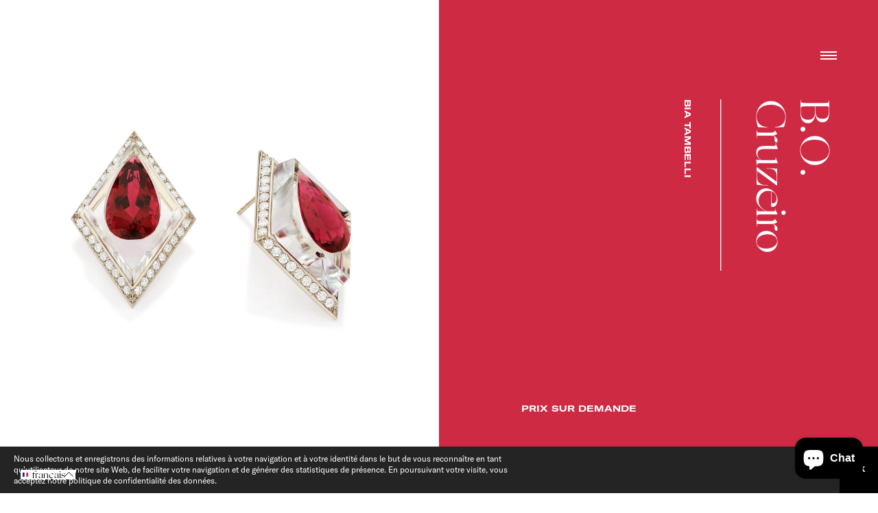

--- FILE ---
content_type: text/html; charset=utf-8
request_url: https://secondpetale.com/fr/products/cruzeiro-earring
body_size: 49067
content:





<!doctype html>
<!--[if IE 9]> <html class="ie9 no-js supports-no-cookies" lang="fr"> <![endif]-->
<!--[if (gt IE 9)|!(IE)]><!--> <html class="no-js supports-no-cookies" lang="fr"> <!--<![endif]-->
<head>
  <meta charset="utf-8">
  <meta http-equiv="X-UA-Compatible" content="IE=edge">
  <meta name="viewport" content="width=device-width,initial-scale=1">
  <meta name="theme-color" content="#000">
  <link rel="canonical" href="https://secondpetale.com/fr/products/cruzeiro-earring">

  

  
  <title>
    B.O. Cruzeiro
    
    
    
      &ndash; Second Pétale
    
  </title>

  
    

      <meta name="description" content="B.O. Cruzeiro par by Bia Tambelli Or 18K, Turmaline rouge (Rubélite ) 13,2 ct, Diamants 1,5 ct, Cristal de roche 22,5ct Poids 14,1 g. La rubélite est extraite équitablement de la mine de Cruzeiro &quot;Cette rubélite enchanteresse augmente notre capacité de flexibilité, de socialisation et d&#39;amour - en renforçant la créativ">
  

  
<meta property="og:site_name" content="Second Pétale">
<meta property="og:url" content="https://secondpetale.com/fr/products/cruzeiro-earring">
<meta property="og:title" content="B.O. Cruzeiro">
<meta property="og:type" content="product">
<meta property="og:description" content="B.O. Cruzeiro par by Bia Tambelli Or 18K, Turmaline rouge (Rubélite ) 13,2 ct, Diamants 1,5 ct, Cristal de roche 22,5ct Poids 14,1 g. La rubélite est extraite équitablement de la mine de Cruzeiro &quot;Cette rubélite enchanteresse augmente notre capacité de flexibilité, de socialisation et d&#39;amour - en renforçant la créativ"><meta property="og:price:amount" content="0,00">
  <meta property="og:price:currency" content="EUR"><meta property="og:image" content="http://secondpetale.com/cdn/shop/products/1.1._HERO_Earrings_Cruzeiro_by_Bia_Tambelli_1024x1024.jpg?v=1665707666"><meta property="og:image" content="http://secondpetale.com/cdn/shop/products/Earrings_Cruzeiro_by_Bia_Tambelli_4_1024x1024.jpg?v=1666002481"><meta property="og:image" content="http://secondpetale.com/cdn/shop/products/1.1.HERO_RarringsCruzeirobyBiaTambelli_1024x1024.jpg?v=1666002481">
<meta property="og:image:secure_url" content="https://secondpetale.com/cdn/shop/products/1.1._HERO_Earrings_Cruzeiro_by_Bia_Tambelli_1024x1024.jpg?v=1665707666"><meta property="og:image:secure_url" content="https://secondpetale.com/cdn/shop/products/Earrings_Cruzeiro_by_Bia_Tambelli_4_1024x1024.jpg?v=1666002481"><meta property="og:image:secure_url" content="https://secondpetale.com/cdn/shop/products/1.1.HERO_RarringsCruzeirobyBiaTambelli_1024x1024.jpg?v=1666002481">

<meta name="twitter:site" content="@">
<meta name="twitter:card" content="summary_large_image">
<meta name="twitter:title" content="B.O. Cruzeiro">
<meta name="twitter:description" content="B.O. Cruzeiro par by Bia Tambelli Or 18K, Turmaline rouge (Rubélite ) 13,2 ct, Diamants 1,5 ct, Cristal de roche 22,5ct Poids 14,1 g. La rubélite est extraite équitablement de la mine de Cruzeiro &quot;Cette rubélite enchanteresse augmente notre capacité de flexibilité, de socialisation et d&#39;amour - en renforçant la créativ">


  <link href="//secondpetale.com/cdn/shop/t/32/assets/theme.scss.css?v=64683617954035887881761219176" rel="stylesheet" type="text/css" media="all" />
  <link href="//secondpetale.com/cdn/shop/t/32/assets/custom.css?v=137928627014600780301761216796" rel="stylesheet" type="text/css" media="all" />
<script>
    document.documentElement.className = document.documentElement.className.replace('no-js', 'js');

    window.theme = {
      strings: {
        addToCart: "Ajouter au panier",
        soldOut: "Vendu",
        unavailable: "Non disponible"
      },
      moneyFormat: "€{{amount_with_comma_separator}}",
      ajaxCart: true
    };
  </script>
  <style>
    :root {
      --icon-chevron-right: '<svg aria-hidden="true" focusable="false" role="presentation" class="icon icon-arrow-right" viewBox="0 0 1792 1792"><path d="M1600 960q0 54-37 91l-651 651q-39 37-91 37-51 0-90-37l-75-75q-38-38-38-91t38-91l293-293H245q-52 0-84.5-37.5T128 1024V896q0-53 32.5-90.5T245 768h704L656 474q-38-36-38-90t38-90l75-75q38-38 90-38 53 0 91 38l651 651q37 35 37 90z"/></svg>';
      --icon-chevron-left: '<svg aria-hidden="true" focusable="false" role="presentation" class="icon icon-arrow-left" viewBox="0 0 1792 1792"><path d="M1664 896v128q0 53-32.5 90.5T1547 1152H843l293 294q38 36 38 90t-38 90l-75 76q-37 37-90 37-52 0-91-37l-651-652q-37-37-37-90 0-52 37-91l651-650q38-38 91-38 52 0 90 38l75 74q38 38 38 91t-38 91L843 768h704q52 0 84.5 37.5T1664 896z"/></svg>';
    }
    .splide__arrows
  {
  pointer-events:none;
  }
  .splide__arrow 
  {
  pointer-events:auto;
  }
    .ly-switcher-wrapper
    {
      right:auto !important;
      left:0 !important;
      bottom:20px !important;
    }
  </style>

  <!--[if (gt IE 9)|!(IE)]><!--><script src="//secondpetale.com/cdn/shop/t/32/assets/vendor.js?v=161901959533151142481761216796" defer="defer"></script><!--<![endif]-->
  <!--[if lt IE 9]><script src="//secondpetale.com/cdn/shop/t/32/assets/vendor.js?v=161901959533151142481761216796"></script><![endif]-->

  

  <script type="text/javascript">
    var popQueue = [];
  </script>

  

  <script src="https://ajax.googleapis.com/ajax/libs/jquery/3.3.1/jquery.min.js"></script>
  <script src="https://cdn.jsdelivr.net/npm/@splidejs/splide@4.0.7/dist/js/splide.min.js"></script>
  <link rel="stylesheet" href="https://cdn.jsdelivr.net/npm/@splidejs/splide@4.0.7/dist/css/splide-core.min.css">

  <!--[if (gt IE 9)|!(IE)]><!--><script src="//secondpetale.com/cdn/shop/t/32/assets/theme.js?v=168804237459884170311761216796" defer="defer"></script><!--<![endif]-->
  <!--[if lt IE 9]><script src="//secondpetale.com/cdn/shop/t/32/assets/theme.js?v=168804237459884170311761216796"></script><![endif]-->

  

  <script>window.performance && window.performance.mark && window.performance.mark('shopify.content_for_header.start');</script><meta id="shopify-digital-wallet" name="shopify-digital-wallet" content="/5356421187/digital_wallets/dialog">
<meta name="shopify-checkout-api-token" content="a65470fb88a280a937ef8bac601241d2">
<meta id="in-context-paypal-metadata" data-shop-id="5356421187" data-venmo-supported="false" data-environment="production" data-locale="fr_FR" data-paypal-v4="true" data-currency="EUR">
<link rel="alternate" hreflang="x-default" href="https://secondpetale.com/products/cruzeiro-earring">
<link rel="alternate" hreflang="en" href="https://secondpetale.com/products/cruzeiro-earring">
<link rel="alternate" hreflang="fr" href="https://secondpetale.com/fr/products/cruzeiro-earring">
<link rel="alternate" type="application/json+oembed" href="https://secondpetale.com/fr/products/cruzeiro-earring.oembed">
<script async="async" src="/checkouts/internal/preloads.js?locale=fr-FR"></script>
<link rel="preconnect" href="https://shop.app" crossorigin="anonymous">
<script async="async" src="https://shop.app/checkouts/internal/preloads.js?locale=fr-FR&shop_id=5356421187" crossorigin="anonymous"></script>
<script id="apple-pay-shop-capabilities" type="application/json">{"shopId":5356421187,"countryCode":"FR","currencyCode":"EUR","merchantCapabilities":["supports3DS"],"merchantId":"gid:\/\/shopify\/Shop\/5356421187","merchantName":"Second Pétale","requiredBillingContactFields":["postalAddress","email","phone"],"requiredShippingContactFields":["postalAddress","email","phone"],"shippingType":"shipping","supportedNetworks":["visa","masterCard","amex","maestro"],"total":{"type":"pending","label":"Second Pétale","amount":"1.00"},"shopifyPaymentsEnabled":true,"supportsSubscriptions":true}</script>
<script id="shopify-features" type="application/json">{"accessToken":"a65470fb88a280a937ef8bac601241d2","betas":["rich-media-storefront-analytics"],"domain":"secondpetale.com","predictiveSearch":true,"shopId":5356421187,"locale":"fr"}</script>
<script>var Shopify = Shopify || {};
Shopify.shop = "second-petale.myshopify.com";
Shopify.locale = "fr";
Shopify.currency = {"active":"EUR","rate":"1.0"};
Shopify.country = "FR";
Shopify.theme = {"name":"SP PAD PARIS 2026","id":184515428678,"schema_name":"Hatch","schema_version":"0.1","theme_store_id":null,"role":"main"};
Shopify.theme.handle = "null";
Shopify.theme.style = {"id":null,"handle":null};
Shopify.cdnHost = "secondpetale.com/cdn";
Shopify.routes = Shopify.routes || {};
Shopify.routes.root = "/fr/";</script>
<script type="module">!function(o){(o.Shopify=o.Shopify||{}).modules=!0}(window);</script>
<script>!function(o){function n(){var o=[];function n(){o.push(Array.prototype.slice.apply(arguments))}return n.q=o,n}var t=o.Shopify=o.Shopify||{};t.loadFeatures=n(),t.autoloadFeatures=n()}(window);</script>
<script>
  window.ShopifyPay = window.ShopifyPay || {};
  window.ShopifyPay.apiHost = "shop.app\/pay";
  window.ShopifyPay.redirectState = null;
</script>
<script id="shop-js-analytics" type="application/json">{"pageType":"product"}</script>
<script defer="defer" async type="module" src="//secondpetale.com/cdn/shopifycloud/shop-js/modules/v2/client.init-shop-cart-sync_Lpn8ZOi5.fr.esm.js"></script>
<script defer="defer" async type="module" src="//secondpetale.com/cdn/shopifycloud/shop-js/modules/v2/chunk.common_X4Hu3kma.esm.js"></script>
<script defer="defer" async type="module" src="//secondpetale.com/cdn/shopifycloud/shop-js/modules/v2/chunk.modal_BV0V5IrV.esm.js"></script>
<script type="module">
  await import("//secondpetale.com/cdn/shopifycloud/shop-js/modules/v2/client.init-shop-cart-sync_Lpn8ZOi5.fr.esm.js");
await import("//secondpetale.com/cdn/shopifycloud/shop-js/modules/v2/chunk.common_X4Hu3kma.esm.js");
await import("//secondpetale.com/cdn/shopifycloud/shop-js/modules/v2/chunk.modal_BV0V5IrV.esm.js");

  window.Shopify.SignInWithShop?.initShopCartSync?.({"fedCMEnabled":true,"windoidEnabled":true});

</script>
<script>
  window.Shopify = window.Shopify || {};
  if (!window.Shopify.featureAssets) window.Shopify.featureAssets = {};
  window.Shopify.featureAssets['shop-js'] = {"shop-cart-sync":["modules/v2/client.shop-cart-sync_hBo3gat_.fr.esm.js","modules/v2/chunk.common_X4Hu3kma.esm.js","modules/v2/chunk.modal_BV0V5IrV.esm.js"],"init-fed-cm":["modules/v2/client.init-fed-cm_BoVeauXL.fr.esm.js","modules/v2/chunk.common_X4Hu3kma.esm.js","modules/v2/chunk.modal_BV0V5IrV.esm.js"],"init-shop-email-lookup-coordinator":["modules/v2/client.init-shop-email-lookup-coordinator_CX4-Y-CZ.fr.esm.js","modules/v2/chunk.common_X4Hu3kma.esm.js","modules/v2/chunk.modal_BV0V5IrV.esm.js"],"init-windoid":["modules/v2/client.init-windoid_iuUmw7cp.fr.esm.js","modules/v2/chunk.common_X4Hu3kma.esm.js","modules/v2/chunk.modal_BV0V5IrV.esm.js"],"shop-button":["modules/v2/client.shop-button_DumFxEIo.fr.esm.js","modules/v2/chunk.common_X4Hu3kma.esm.js","modules/v2/chunk.modal_BV0V5IrV.esm.js"],"shop-cash-offers":["modules/v2/client.shop-cash-offers_BPdnZcGX.fr.esm.js","modules/v2/chunk.common_X4Hu3kma.esm.js","modules/v2/chunk.modal_BV0V5IrV.esm.js"],"shop-toast-manager":["modules/v2/client.shop-toast-manager_sjv6XvZD.fr.esm.js","modules/v2/chunk.common_X4Hu3kma.esm.js","modules/v2/chunk.modal_BV0V5IrV.esm.js"],"init-shop-cart-sync":["modules/v2/client.init-shop-cart-sync_Lpn8ZOi5.fr.esm.js","modules/v2/chunk.common_X4Hu3kma.esm.js","modules/v2/chunk.modal_BV0V5IrV.esm.js"],"init-customer-accounts-sign-up":["modules/v2/client.init-customer-accounts-sign-up_DQVKlaja.fr.esm.js","modules/v2/client.shop-login-button_DkHUpD44.fr.esm.js","modules/v2/chunk.common_X4Hu3kma.esm.js","modules/v2/chunk.modal_BV0V5IrV.esm.js"],"pay-button":["modules/v2/client.pay-button_DN6Ek-nh.fr.esm.js","modules/v2/chunk.common_X4Hu3kma.esm.js","modules/v2/chunk.modal_BV0V5IrV.esm.js"],"init-customer-accounts":["modules/v2/client.init-customer-accounts_BQOJrVdv.fr.esm.js","modules/v2/client.shop-login-button_DkHUpD44.fr.esm.js","modules/v2/chunk.common_X4Hu3kma.esm.js","modules/v2/chunk.modal_BV0V5IrV.esm.js"],"avatar":["modules/v2/client.avatar_BTnouDA3.fr.esm.js"],"init-shop-for-new-customer-accounts":["modules/v2/client.init-shop-for-new-customer-accounts_DW7xpOCZ.fr.esm.js","modules/v2/client.shop-login-button_DkHUpD44.fr.esm.js","modules/v2/chunk.common_X4Hu3kma.esm.js","modules/v2/chunk.modal_BV0V5IrV.esm.js"],"shop-follow-button":["modules/v2/client.shop-follow-button_CXr7UFuQ.fr.esm.js","modules/v2/chunk.common_X4Hu3kma.esm.js","modules/v2/chunk.modal_BV0V5IrV.esm.js"],"checkout-modal":["modules/v2/client.checkout-modal_CXg0VCPn.fr.esm.js","modules/v2/chunk.common_X4Hu3kma.esm.js","modules/v2/chunk.modal_BV0V5IrV.esm.js"],"shop-login-button":["modules/v2/client.shop-login-button_DkHUpD44.fr.esm.js","modules/v2/chunk.common_X4Hu3kma.esm.js","modules/v2/chunk.modal_BV0V5IrV.esm.js"],"lead-capture":["modules/v2/client.lead-capture_C9SxlK5K.fr.esm.js","modules/v2/chunk.common_X4Hu3kma.esm.js","modules/v2/chunk.modal_BV0V5IrV.esm.js"],"shop-login":["modules/v2/client.shop-login_DQBEMTrD.fr.esm.js","modules/v2/chunk.common_X4Hu3kma.esm.js","modules/v2/chunk.modal_BV0V5IrV.esm.js"],"payment-terms":["modules/v2/client.payment-terms_CokxZuo0.fr.esm.js","modules/v2/chunk.common_X4Hu3kma.esm.js","modules/v2/chunk.modal_BV0V5IrV.esm.js"]};
</script>
<script>(function() {
  var isLoaded = false;
  function asyncLoad() {
    if (isLoaded) return;
    isLoaded = true;
    var urls = ["https:\/\/chimpstatic.com\/mcjs-connected\/js\/users\/00483fbb3288889bacb028588\/bcfb386a89b343e8458510117.js?shop=second-petale.myshopify.com","https:\/\/storage.nfcube.com\/instafeed-588b76801dcb195fca8326f8cac1fe89.js?shop=second-petale.myshopify.com"];
    for (var i = 0; i < urls.length; i++) {
      var s = document.createElement('script');
      s.type = 'text/javascript';
      s.async = true;
      s.src = urls[i];
      var x = document.getElementsByTagName('script')[0];
      x.parentNode.insertBefore(s, x);
    }
  };
  if(window.attachEvent) {
    window.attachEvent('onload', asyncLoad);
  } else {
    window.addEventListener('load', asyncLoad, false);
  }
})();</script>
<script id="__st">var __st={"a":5356421187,"offset":3600,"reqid":"295c000e-b4ec-4bf3-973e-3b1aa4d93ebd-1769975025","pageurl":"secondpetale.com\/fr\/products\/cruzeiro-earring","u":"0194e3860673","p":"product","rtyp":"product","rid":6748802285635};</script>
<script>window.ShopifyPaypalV4VisibilityTracking = true;</script>
<script id="captcha-bootstrap">!function(){'use strict';const t='contact',e='account',n='new_comment',o=[[t,t],['blogs',n],['comments',n],[t,'customer']],c=[[e,'customer_login'],[e,'guest_login'],[e,'recover_customer_password'],[e,'create_customer']],r=t=>t.map((([t,e])=>`form[action*='/${t}']:not([data-nocaptcha='true']) input[name='form_type'][value='${e}']`)).join(','),a=t=>()=>t?[...document.querySelectorAll(t)].map((t=>t.form)):[];function s(){const t=[...o],e=r(t);return a(e)}const i='password',u='form_key',d=['recaptcha-v3-token','g-recaptcha-response','h-captcha-response',i],f=()=>{try{return window.sessionStorage}catch{return}},m='__shopify_v',_=t=>t.elements[u];function p(t,e,n=!1){try{const o=window.sessionStorage,c=JSON.parse(o.getItem(e)),{data:r}=function(t){const{data:e,action:n}=t;return t[m]||n?{data:e,action:n}:{data:t,action:n}}(c);for(const[e,n]of Object.entries(r))t.elements[e]&&(t.elements[e].value=n);n&&o.removeItem(e)}catch(o){console.error('form repopulation failed',{error:o})}}const l='form_type',E='cptcha';function T(t){t.dataset[E]=!0}const w=window,h=w.document,L='Shopify',v='ce_forms',y='captcha';let A=!1;((t,e)=>{const n=(g='f06e6c50-85a8-45c8-87d0-21a2b65856fe',I='https://cdn.shopify.com/shopifycloud/storefront-forms-hcaptcha/ce_storefront_forms_captcha_hcaptcha.v1.5.2.iife.js',D={infoText:'Protégé par hCaptcha',privacyText:'Confidentialité',termsText:'Conditions'},(t,e,n)=>{const o=w[L][v],c=o.bindForm;if(c)return c(t,g,e,D).then(n);var r;o.q.push([[t,g,e,D],n]),r=I,A||(h.body.append(Object.assign(h.createElement('script'),{id:'captcha-provider',async:!0,src:r})),A=!0)});var g,I,D;w[L]=w[L]||{},w[L][v]=w[L][v]||{},w[L][v].q=[],w[L][y]=w[L][y]||{},w[L][y].protect=function(t,e){n(t,void 0,e),T(t)},Object.freeze(w[L][y]),function(t,e,n,w,h,L){const[v,y,A,g]=function(t,e,n){const i=e?o:[],u=t?c:[],d=[...i,...u],f=r(d),m=r(i),_=r(d.filter((([t,e])=>n.includes(e))));return[a(f),a(m),a(_),s()]}(w,h,L),I=t=>{const e=t.target;return e instanceof HTMLFormElement?e:e&&e.form},D=t=>v().includes(t);t.addEventListener('submit',(t=>{const e=I(t);if(!e)return;const n=D(e)&&!e.dataset.hcaptchaBound&&!e.dataset.recaptchaBound,o=_(e),c=g().includes(e)&&(!o||!o.value);(n||c)&&t.preventDefault(),c&&!n&&(function(t){try{if(!f())return;!function(t){const e=f();if(!e)return;const n=_(t);if(!n)return;const o=n.value;o&&e.removeItem(o)}(t);const e=Array.from(Array(32),(()=>Math.random().toString(36)[2])).join('');!function(t,e){_(t)||t.append(Object.assign(document.createElement('input'),{type:'hidden',name:u})),t.elements[u].value=e}(t,e),function(t,e){const n=f();if(!n)return;const o=[...t.querySelectorAll(`input[type='${i}']`)].map((({name:t})=>t)),c=[...d,...o],r={};for(const[a,s]of new FormData(t).entries())c.includes(a)||(r[a]=s);n.setItem(e,JSON.stringify({[m]:1,action:t.action,data:r}))}(t,e)}catch(e){console.error('failed to persist form',e)}}(e),e.submit())}));const S=(t,e)=>{t&&!t.dataset[E]&&(n(t,e.some((e=>e===t))),T(t))};for(const o of['focusin','change'])t.addEventListener(o,(t=>{const e=I(t);D(e)&&S(e,y())}));const B=e.get('form_key'),M=e.get(l),P=B&&M;t.addEventListener('DOMContentLoaded',(()=>{const t=y();if(P)for(const e of t)e.elements[l].value===M&&p(e,B);[...new Set([...A(),...v().filter((t=>'true'===t.dataset.shopifyCaptcha))])].forEach((e=>S(e,t)))}))}(h,new URLSearchParams(w.location.search),n,t,e,['guest_login'])})(!0,!0)}();</script>
<script integrity="sha256-4kQ18oKyAcykRKYeNunJcIwy7WH5gtpwJnB7kiuLZ1E=" data-source-attribution="shopify.loadfeatures" defer="defer" src="//secondpetale.com/cdn/shopifycloud/storefront/assets/storefront/load_feature-a0a9edcb.js" crossorigin="anonymous"></script>
<script crossorigin="anonymous" defer="defer" src="//secondpetale.com/cdn/shopifycloud/storefront/assets/shopify_pay/storefront-65b4c6d7.js?v=20250812"></script>
<script data-source-attribution="shopify.dynamic_checkout.dynamic.init">var Shopify=Shopify||{};Shopify.PaymentButton=Shopify.PaymentButton||{isStorefrontPortableWallets:!0,init:function(){window.Shopify.PaymentButton.init=function(){};var t=document.createElement("script");t.src="https://secondpetale.com/cdn/shopifycloud/portable-wallets/latest/portable-wallets.fr.js",t.type="module",document.head.appendChild(t)}};
</script>
<script data-source-attribution="shopify.dynamic_checkout.buyer_consent">
  function portableWalletsHideBuyerConsent(e){var t=document.getElementById("shopify-buyer-consent"),n=document.getElementById("shopify-subscription-policy-button");t&&n&&(t.classList.add("hidden"),t.setAttribute("aria-hidden","true"),n.removeEventListener("click",e))}function portableWalletsShowBuyerConsent(e){var t=document.getElementById("shopify-buyer-consent"),n=document.getElementById("shopify-subscription-policy-button");t&&n&&(t.classList.remove("hidden"),t.removeAttribute("aria-hidden"),n.addEventListener("click",e))}window.Shopify?.PaymentButton&&(window.Shopify.PaymentButton.hideBuyerConsent=portableWalletsHideBuyerConsent,window.Shopify.PaymentButton.showBuyerConsent=portableWalletsShowBuyerConsent);
</script>
<script data-source-attribution="shopify.dynamic_checkout.cart.bootstrap">document.addEventListener("DOMContentLoaded",(function(){function t(){return document.querySelector("shopify-accelerated-checkout-cart, shopify-accelerated-checkout")}if(t())Shopify.PaymentButton.init();else{new MutationObserver((function(e,n){t()&&(Shopify.PaymentButton.init(),n.disconnect())})).observe(document.body,{childList:!0,subtree:!0})}}));
</script>
<link id="shopify-accelerated-checkout-styles" rel="stylesheet" media="screen" href="https://secondpetale.com/cdn/shopifycloud/portable-wallets/latest/accelerated-checkout-backwards-compat.css" crossorigin="anonymous">
<style id="shopify-accelerated-checkout-cart">
        #shopify-buyer-consent {
  margin-top: 1em;
  display: inline-block;
  width: 100%;
}

#shopify-buyer-consent.hidden {
  display: none;
}

#shopify-subscription-policy-button {
  background: none;
  border: none;
  padding: 0;
  text-decoration: underline;
  font-size: inherit;
  cursor: pointer;
}

#shopify-subscription-policy-button::before {
  box-shadow: none;
}

      </style>

<script>window.performance && window.performance.mark && window.performance.mark('shopify.content_for_header.end');</script>
<!-- BEGIN app block: shopify://apps/langify/blocks/langify/b50c2edb-8c63-4e36-9e7c-a7fdd62ddb8f --><!-- BEGIN app snippet: ly-switcher-factory -->




<style>
  .ly-switcher-wrapper.ly-hide, .ly-recommendation.ly-hide, .ly-recommendation .ly-submit-btn {
    display: none !important;
  }

  #ly-switcher-factory-template {
    display: none;
  }


  
</style>


<template id="ly-switcher-factory-template">
<div data-breakpoint="" class="ly-switcher-wrapper ly-breakpoint-1 fixed bottom_right ly-hide" style="font-size: 14px; margin: 0px 0px; "><div data-dropup="false" onclick="langify.switcher.toggleSwitcherOpen(this)" class="ly-languages-switcher ly-custom-dropdown-switcher ly-bright-theme" style=" margin: 0px 0px;">
          <span role="button" tabindex="0" aria-label="Selected language: français" aria-expanded="false" aria-controls="languagesSwitcherList-1" class="ly-custom-dropdown-current" style="background: #ffffff; color: #000000;  "><i class="ly-icon ly-flag-icon ly-flag-icon-fr fr "></i><span class="ly-custom-dropdown-current-inner ly-custom-dropdown-current-inner-text">français
</span>
<div aria-hidden="true" class="ly-arrow ly-arrow-black stroke" style="vertical-align: middle; width: 14.0px; height: 14.0px;">
        <svg xmlns="http://www.w3.org/2000/svg" viewBox="0 0 14.0 14.0" height="14.0px" width="14.0px" style="position: absolute;">
          <path d="M1 4.5 L7.0 10.5 L13.0 4.5" fill="transparent" stroke="#000000" stroke-width="1px"/>
        </svg>
      </div>
          </span>
          <ul id="languagesSwitcherList-1" role="list" class="ly-custom-dropdown-list ly-is-open ly-bright-theme" style="background: #ffffff; color: #000000; "><li key="en" style="color: #000000;  margin: 0px 0px;" tabindex="-1">
                  <a class="ly-custom-dropdown-list-element ly-languages-switcher-link ly-bright-theme"
                    href="#"
                      data-language-code="en" 
                    
                    data-ly-locked="true" rel="nofollow"><i class="ly-icon ly-flag-icon ly-flag-icon-en"></i><span class="ly-custom-dropdown-list-element-right">anglais</span></a>
                </li><li key="fr" style="color: #000000;  margin: 0px 0px;" tabindex="-1">
                  <a class="ly-custom-dropdown-list-element ly-languages-switcher-link ly-bright-theme"
                    href="#"
                      data-language-code="fr" 
                    
                    data-ly-locked="true" rel="nofollow"><i class="ly-icon ly-flag-icon ly-flag-icon-fr"></i><span class="ly-custom-dropdown-list-element-right">français</span></a>
                </li></ul>
        </div></div>
</template><link rel="preload stylesheet" href="https://cdn.shopify.com/extensions/019a5e5e-a484-720d-b1ab-d37a963e7bba/extension-langify-79/assets/langify-flags.css" as="style" media="print" onload="this.media='all'; this.onload=null;"><!-- END app snippet -->

<script>
  var langify = window.langify || {};
  var customContents = {};
  var customContents_image = {};
  var langifySettingsOverwrites = {};
  var defaultSettings = {
    debug: false,               // BOOL : Enable/disable console logs
    observe: true,              // BOOL : Enable/disable the entire mutation observer (off switch)
    observeLinks: false,
    observeImages: true,
    observeCustomContents: true,
    maxMutations: 5,
    timeout: 100,               // INT : Milliseconds to wait after a mutation, before the next mutation event will be allowed for the element
    linksBlacklist: [],
    usePlaceholderMatching: false
  };

  if(langify.settings) { 
    langifySettingsOverwrites = Object.assign({}, langify.settings);
    langify.settings = Object.assign(defaultSettings, langify.settings); 
  } else { 
    langify.settings = defaultSettings; 
  }

  langify.settings.theme = null;
  langify.settings.switcher = null;
  if(langify.settings.switcher === null) {
    langify.settings.switcher = {};
  }
  langify.settings.switcher.customIcons = null;

  langify.locale = langify.locale || {
    country_code: "FR",
    language_code: "fr",
    currency_code: null,
    primary: false,
    iso_code: "fr",
    root_url: "\/fr",
    language_id: "ly65152",
    shop_url: "https:\/\/secondpetale.com",
    domain_feature_enabled: null,
    languages: [{
        iso_code: "en",
        root_url: "\/",
        domain: null,
      },{
        iso_code: "fr",
        root_url: "\/fr",
        domain: null,
      },]
  };

  langify.localization = {
    available_countries: ["Allemagne","Arabie saoudite","Argentine","Australie","Autriche","Bahamas","Bahreïn","Bangladesh","Barbade","Belgique","Brésil","Canada","Chine","Chypre","Corée du Sud","Danemark","Émirats arabes unis","Espagne","Estonie","État de la Cité du Vatican","États-Unis","Fidji","Finlande","France","Grèce","Groenland","Guyane française","Hongrie","Inde","Indonésie","Irlande","Islande","Israël","Italie","Japon","Koweït","Lettonie","Liechtenstein","Lituanie","Luxembourg","Malaisie","Maldives","Malte","Maroc","Mexique","Monaco","Mongolie","Monténégro","Montserrat","Norvège","Nouvelle-Calédonie","Nouvelle-Zélande","Pays-Bas","Pérou","Philippines","Pologne","Polynésie française","Portugal","Qatar","R.A.S. chinoise de Hong Kong","R.A.S. chinoise de Macao","Royaume-Uni","Saint-Marin","Seychelles","Singapour","Slovaquie","Slovénie","Sri Lanka","Suède","Suisse","Taïwan","Tchéquie","Turquie"],
    available_languages: [{"shop_locale":{"locale":"en","enabled":true,"primary":true,"published":true}},{"shop_locale":{"locale":"fr","enabled":true,"primary":false,"published":true}}],
    country: "France",
    language: {"shop_locale":{"locale":"fr","enabled":true,"primary":false,"published":true}},
    market: {
      handle: "fr",
      id: 119636035,
      metafields: {"error":"json not allowed for this object"},
    }
  };

  // Disable link correction ALWAYS on languages with mapped domains
  
  if(langify.locale.root_url == '/') {
    langify.settings.observeLinks = false;
  }


  function extractImageObject(val) {
  if (!val || val === '') return false;

  // Handle src-sets (e.g., "image_600x600.jpg 1x, image_1200x1200.jpg 2x")
  if (val.search(/([0-9]+w?h?x?,)/gi) > -1) {
    val = val.split(/([0-9]+w?h?x?,)/gi)[0];
  }

  const hostBegin = val.indexOf('//') !== -1 ? val.indexOf('//') : 0;
  const hostEnd = val.lastIndexOf('/') + 1;
  const host = val.substring(hostBegin, hostEnd);
  let afterHost = val.substring(hostEnd);

  // Remove query/hash fragments
  afterHost = afterHost.split('#')[0].split('?')[0];

  // Extract name before any Shopify modifiers or file extension
  // e.g., "photo_600x600_crop_center@2x.jpg" → "photo"
  const name = afterHost.replace(
    /(_[0-9]+x[0-9]*|_{width}x|_{size})?(_crop_(top|center|bottom|left|right))?(@[0-9]*x)?(\.progressive)?(\.(png\.jpg|jpe?g|png|gif|webp))?$/i,
    ''
  );

  // Extract file extension (if any)
  let type = '';
  const match = afterHost.match(/\.(png\.jpg|jpe?g|png|gif|webp)$/i);
  if (match) {
    type = match[1].replace('png.jpg', 'jpg'); // fix weird double-extension cases
  }

  // Clean file name with extension or suffixes normalized
  const file = afterHost.replace(
    /(_[0-9]+x[0-9]*|_{width}x|_{size})?(_crop_(top|center|bottom|left|right))?(@[0-9]*x)?(\.progressive)?(\.(png\.jpg|jpe?g|png|gif|webp))?$/i,
    type ? '.' + type : ''
  );

  return { host, name, type, file };
}



  /* Custom Contents Section*/
  var customContents = {};

customContents["You"
          .toLowerCase()
          .trim()
          .replace(/\s+/g, " ")] = 'Vous';
customContents["Enter your email"
          .toLowerCase()
          .trim()
          .replace(/\s+/g, " ")] = 'Votre email';
customContents["Subscribe"
          .toLowerCase()
          .trim()
          .replace(/\s+/g, " ")] = 'S\'inscrire';
customContents["Learn More"
          .toLowerCase()
          .trim()
          .replace(/\s+/g, " ")] = 'En savoir plus';
customContents["Follow Us"
          .toLowerCase()
          .trim()
          .replace(/\s+/g, " ")] = 'Nous Suivre';
customContents["SIGN UP TO OUR NEWSLETTER"
          .toLowerCase()
          .trim()
          .replace(/\s+/g, " ")] = 'S\'INSCRIRE À LA NEWSLETTER';
customContents["Filter"
          .toLowerCase()
          .trim()
          .replace(/\s+/g, " ")] = 'FILTRER';
customContents["By Type"
          .toLowerCase()
          .trim()
          .replace(/\s+/g, " ")] = 'Par Type';
customContents["By Theme"
          .toLowerCase()
          .trim()
          .replace(/\s+/g, " ")] = 'Par Thème';
customContents["All"
          .toLowerCase()
          .trim()
          .replace(/\s+/g, " ")] = 'Tous';
customContents["Shop Now"
          .toLowerCase()
          .trim()
          .replace(/\s+/g, " ")] = 'Acheter';
customContents["Schedule a video call"
          .toLowerCase()
          .trim()
          .replace(/\s+/g, " ")] = 'Réserver un appel vidéo';
customContents["WANT TO SEE IT LIVE?"
          .toLowerCase()
          .trim()
          .replace(/\s+/g, " ")] = 'Voir le produit en direct?';
customContents["Your Collection"
          .toLowerCase()
          .trim()
          .replace(/\s+/g, " ")] = 'Votre Collection';
customContents["Delete"
          .toLowerCase()
          .trim()
          .replace(/\s+/g, " ")] = 'Supprimer';
customContents["Subtotal"
          .toLowerCase()
          .trim()
          .replace(/\s+/g, " ")] = 'Sous-Total';
customContents["Checkout"
          .toLowerCase()
          .trim()
          .replace(/\s+/g, " ")] = 'Procéder au paiement';
customContents["Continue Shopping"
          .toLowerCase()
          .trim()
          .replace(/\s+/g, " ")] = 'Retour à la collection';
customContents["Shop"
          .toLowerCase()
          .trim()
          .replace(/\s+/g, " ")] = 'SHOP';
customContents["Vintage Collection"
          .toLowerCase()
          .trim()
          .replace(/\s+/g, " ")] = 'Collection Vintage';
customContents["Terms of Use"
          .toLowerCase()
          .trim()
          .replace(/\s+/g, " ")] = 'Mentions légales';
customContents["Terms and Conditions"
          .toLowerCase()
          .trim()
          .replace(/\s+/g, " ")] = 'CGV';
customContents["Client Area"
          .toLowerCase()
          .trim()
          .replace(/\s+/g, " ")] = 'Espace Client';
customContents["Founder"
          .toLowerCase()
          .trim()
          .replace(/\s+/g, " ")] = 'Fondatrice';
customContents["Registered Customer"
          .toLowerCase()
          .trim()
          .replace(/\s+/g, " ")] = 'Connexion';
customContents["If you have already registered at Second Pétale, then sign in here"
          .toLowerCase()
          .trim()
          .replace(/\s+/g, " ")] = 'Vous êtes déjà client, connectez vous ici';
customContents["Forgotten your password?"
          .toLowerCase()
          .trim()
          .replace(/\s+/g, " ")] = 'Mot de passe oublié ?';
customContents["Submit"
          .toLowerCase()
          .trim()
          .replace(/\s+/g, " ")] = 'Envoyer';
customContents["Register"
          .toLowerCase()
          .trim()
          .replace(/\s+/g, " ")] = 'S\'inscrire';
customContents["Create your account"
          .toLowerCase()
          .trim()
          .replace(/\s+/g, " ")] = 'Créer un compte';
customContents["First Name"
          .toLowerCase()
          .trim()
          .replace(/\s+/g, " ")] = 'Prénom';
customContents["If you are new to Second Pétale, please register for an account now"
          .toLowerCase()
          .trim()
          .replace(/\s+/g, " ")] = 'Nouveau client ? Créer un compte';
customContents["Last Name"
          .toLowerCase()
          .trim()
          .replace(/\s+/g, " ")] = 'Nom';
customContents["Email"
          .toLowerCase()
          .trim()
          .replace(/\s+/g, " ")] = 'Email';
customContents["Sign me up to the newsletter"
          .toLowerCase()
          .trim()
          .replace(/\s+/g, " ")] = 'S\'inscrire à la newsletter';
customContents["*required fields"
          .toLowerCase()
          .trim()
          .replace(/\s+/g, " ")] = '*champs obligatoires';
customContents["Browse"
          .toLowerCase()
          .trim()
          .replace(/\s+/g, " ")] = 'Découvrir';
customContents["About"
          .toLowerCase()
          .trim()
          .replace(/\s+/g, " ")] = 'À propos';
customContents["Price on request"
          .toLowerCase()
          .trim()
          .replace(/\s+/g, " ")] = 'Prix sur demande';
customContents["Sold out"
          .toLowerCase()
          .trim()
          .replace(/\s+/g, " ")] = 'Vendu';
customContents["Bracelets"
          .toLowerCase()
          .trim()
          .replace(/\s+/g, " ")] = 'Bracelets';
customContents["Brooches"
          .toLowerCase()
          .trim()
          .replace(/\s+/g, " ")] = 'Broches';
customContents["Earrings"
          .toLowerCase()
          .trim()
          .replace(/\s+/g, " ")] = 'Boucles d\'oreilles';
customContents["Necklaces"
          .toLowerCase()
          .trim()
          .replace(/\s+/g, " ")] = 'Colliers';
customContents["Rings"
          .toLowerCase()
          .trim()
          .replace(/\s+/g, " ")] = 'Bagues';
customContents["Signed"
          .toLowerCase()
          .trim()
          .replace(/\s+/g, " ")] = 'Signés';
customContents["Party Animals"
          .toLowerCase()
          .trim()
          .replace(/\s+/g, " ")] = 'Animaux';
customContents["Collectors"
          .toLowerCase()
          .trim()
          .replace(/\s+/g, " ")] = 'Pièces de collection';
customContents["Phone"
          .toLowerCase()
          .trim()
          .replace(/\s+/g, " ")] = 'Téléphone';
customContents["Scroll To Explore"
          .toLowerCase()
          .trim()
          .replace(/\s+/g, " ")] = 'Défiler & explorer';
customContents["Silver and 9 k gold bangle bracelet, the ends forming a whip. Fox head is set with rose cut diamonds Weight: 8,9 g."
          .toLowerCase()
          .trim()
          .replace(/\s+/g, " ")] = 'Bracelet jonc ouvrant en argent et en or 9 k et argent ornée d\'une tête de renard sertie de diamants taillés en roses, les extrémités formant une cravache. Poids: 8,9 g';
customContents["Scarab ring in silver, gold 14 k, green and red grenats, diamonds. Size: 55\/56 Lengths : 3,3 cm approximately."
          .toLowerCase()
          .trim()
          .replace(/\s+/g, " ")] = 'Bague en argent et or 14 k, stylisant le scarabée, corps serties de grenats vers et 2 grenats rouges, la tête agrémentée de diamants. Taille de doigt: 55/56. Longueur : 3,3 cm environ';
customContents["JEAN VENDOME \"Ludique\" ring in 18-k yellow gold and bi - shape mobile jadeite. Hallmark Size: 54."
          .toLowerCase()
          .trim()
          .replace(/\s+/g, " ")] = 'Bague "Ludique" JEAN VENDOME en or 18 k, ornée d\'un bi en jadéite mobile. Poinçon de maître. Taille de doigt : 54';
customContents["Necklace of 27 cultured pearls of Tahiti, some set with peridots, green grenats or green stones. Length: 45 cm approximately Weight: 101,6 g."
          .toLowerCase()
          .trim()
          .replace(/\s+/g, " ")] = 'Collier de 27 perles de culture grise de Tahiti, certaines serties de péridots, grenats verts ou pierres vertes. Longueur: 45 cm environ. Poids: 101,6 g';
customContents["Silver ring, green grenats, two synthetic rubies. Size: 57 Weight: 18."
          .toLowerCase()
          .trim()
          .replace(/\s+/g, " ")] = 'Bague en argent, recouverte de grenats verts, yeux en deux rubis synthétiques. Taille de doigt: 57. Poids: 18.7 g';
customContents["Ring in a form of a frog. 18K gold, the body set with green grenats, amethyst on a yellow gold crown, the eyes are round black diamonds Size: 48 (size adjusted by 2 little spheres)."
          .toLowerCase()
          .trim()
          .replace(/\s+/g, " ")] = 'Bague en or gris 18k et or noirci, dessinant une grenouille, le corps serti de grenats verts, retenant entre ses pattes une améthyste ronde sur une couronne d\'or jaune, les yeux piqués chacun d\'un diamant noir rond. Taille de doigt: 48 (billes de mise à taille)';
customContents["Silver ring. Size: 52 Weight: 21,9 g."
          .toLowerCase()
          .trim()
          .replace(/\s+/g, " ")] = 'Bague en argent stylisant le crocodile. Taille de doigt: 52. Poids: 21,9 g';
customContents["NADA LE CAVELIER yellow gold ring with a rectangular green tourmaline and two tourmalunes pink troïda. Monogrammed Size: 51\/52."
          .toLowerCase()
          .trim()
          .replace(/\s+/g, " ")] = 'Bague en or jaune NADA LE CAVELIER. Ornée d\'une tourmaline verte rectangulaire épaulée de deux tourmalunes rose troïda. Monogrammeé. Taille de doigt : 51/52';
customContents["Flexible bracelet in platinum and 18 k white gold, 36 diamonds. Length: 21 cm Weight: Brut:7,7 g."
          .toLowerCase()
          .trim()
          .replace(/\s+/g, " ")] = 'Bracelet souple en platine et en or gris 18 k, orné de 36 diamants de taille ancienne sertis clos en chute. Longueur : 21 cm. Poids:7,7 g.';
customContents["Opening silver cuff bracelet, enamelled, decorated with a silver star pattern set with a rectangular emerald, pale brown diamonds, the ends with a ruby or an emerald. Width: 4,8 x 17 cm approximately Weight: 63,9 g."
          .toLowerCase()
          .trim()
          .replace(/\s+/g, " ")] = 'Bracelet manchette ouvrant en argent, émaillé, orné d\'un motif étoilé en argent serti d\'une émeraude de forme rectangulaire, de diamants brun pâle, les extrémités terminées d\'un rubis ou d\'une émeraude. Largeur : 4,8 x 17 cm environ. Poids: 63,9 g';
customContents["14 k yellow gold and silver pendant. Rose cut diamonds, red stones and pearls Height: 8,5 cm approximately."
          .toLowerCase()
          .trim()
          .replace(/\s+/g, " ")] = 'Pendentif en or 14 k et argent. Serti de diamants taillés en rose, pierres rouges et perles. Hauteur: 8,5 cm environ';
customContents["JEAN COCTEAU \"Lion\" brooch in 18 k yellow gold and a ruby. Monogrammed Weight: 15."
          .toLowerCase()
          .trim()
          .replace(/\s+/g, " ")] = 'Broche "Lion" JEAN COCTEAU en or jaune 18 k, stylisée d\'une tête de lion ajourée et ornée d\'un rubis. Monogrammée. Poids: 15.6 g';
customContents["A sapphire, diamond and 18 k yellow gold brooch. Brut: 7,9 g Diameter: 3,5 cm approximately."
          .toLowerCase()
          .trim()
          .replace(/\s+/g, " ")] = 'Broche ronde en or jaune 18 k ciselée d\'une toile d\'araignée, sertie d\'un saphir cabochon et d\'un diamant. Diamètre 3,5 cm environ. Poids: 7,9 g';
customContents["18 k white gold ring in a form of a rose, set with pink tourmaline, diamonds and citrines. Stem is set with emeralds, can also be worn as two-finger ring Size: 53 \u0026 55."
          .toLowerCase()
          .trim()
          .replace(/\s+/g, " ")] = 'Bague en or gris 18 k stylisée d\'une rose sertie de tourmalines roses, de diamants et de citrines, la tige articulée pouvant formée double anneau sertie d\'émeraudes. Taille de doigt : 53 et 55';
customContents["Two VAN CLEEF \u0026 ARPELS rings in 18-k yellow gold and steel. Signed Size: 45 \u0026 46."
          .toLowerCase()
          .trim()
          .replace(/\s+/g, " ")] = 'Deux bagues VAN CLEEF & ARPELS en or 18 k et acier. Monogrammeés et numérotées. Taille de doigt : 45 et 46';
customContents["Pair of Chaumet wide band half-creoles in 18-k yellow gold. SignedWeight: 16,8 g."
          .toLowerCase()
          .trim()
          .replace(/\s+/g, " ")] = 'Paire de demi-créoles CHAUMET en or jaune 18 k formées d\'un jonc large uni. Signées et numérotées. Poids: 16,8 g.';
customContents["CARTIER silver and 18-k yellow gold pendant with diamonds. SignedHeight: 1,6 cm."
          .toLowerCase()
          .trim()
          .replace(/\s+/g, " ")] = 'Pendentif CARTIER en argent et en or jaune 18 k, formant un lien serti de 8 diamants. Signé et numéroté. Hauteur : 1,6 cm. Poids: 2 g.';
customContents["Cocktail ring in 18 k yellow gold, oval citrine, cabochons of turquoises and sapphires. Size: 53\/54 Weight: 18,1 g."
          .toLowerCase()
          .trim()
          .replace(/\s+/g, " ")] = 'Bague de cocktail en or jaune 18 k sertie d\'une citrine ovale soulignée de cabochons de turquoises et de saphirs. Taille de doigt : 53/54. Poids: 18,1 g';
customContents["Silver metal chain, golfer pendant in silver and 18k gold, paved with rose cut diamonds. Chain length: 48 cm, Pendant height: 2,7 cm approximately Weight: 7,2 g."
          .toLowerCase()
          .trim()
          .replace(/\s+/g, " ")] = 'Chaîne en métal argenté, pendentif golfeur en argent et en or 18 k pavé de diamants taillés en roses. Longueur de la chaîne : 48 cm, Hauteur du pendentif: 2,7 cm environ. Poids: 7,2 g';
customContents["Bee brooch in 18 k yellow gold, the body made of a tiger eye cabochon, wings and eyes set with rose cut diamonds. Diameter: 2,7 cm x 2,2 cm approximately Weight: 4,6 g."
          .toLowerCase()
          .trim()
          .replace(/\s+/g, " ")] = 'Broche abeille en or jaune 18 k, le corps formé d\'un cabochon d\'oeil de tigre, les ailes et les yeux sertis de diamants taillés en rose. Diamètre : 2,7 cm x 2,2 cm environ. Poids: 4,6 g';
customContents["We are very excited to be amongst the first who propose innovative models of jewelry shopping. We invite you to share the thrill of contributing to the jewelry industry evolution: tell us your view - only 4 Yes\/No questions. Thank you!"
          .toLowerCase()
          .trim()
          .replace(/\s+/g, " ")] = 'Nous sommes très heureux d’être parmi les premiers à proposer un modèle innovant de ventes de bijoux online. Nous vous invitons à partager le plaisir de contribuer avec nous à l\'évolution de la joaillerie: partagez votre point de vue. 4 questions Oui / Non. C’est rapide. Merci!';
customContents["Take the survey"
          .toLowerCase()
          .trim()
          .replace(/\s+/g, " ")] = 'Participer à l\'enquête';
customContents["I am aware that Second Petale offers the high standard of secure payment, delivery and certificates of authenticity from the independent expert:"
          .toLowerCase()
          .trim()
          .replace(/\s+/g, " ")] = 'Je suis au courant que Second Petale offre les plus hautes garanties en ce qui concerne le paiement sécurisé, la livraison et les certificats d\'authenticité d’expert indépendant:';
customContents["I am ready to purchase jewels online at Second Petale e-gallery"
          .toLowerCase()
          .trim()
          .replace(/\s+/g, " ")] = 'Je suis prêt(e) à acheter des bijoux en ligne sur la galerie digitale Second Petale:';
customContents["If your answer to previous question is « No », which of the following will make you change your mind:"
          .toLowerCase()
          .trim()
          .replace(/\s+/g, " ")] = 'Si votre réponse à la question précédente est «Non», lequel des services suivants vous fera changer d’avis:';
customContents["A. Try a jewel virtually (augmented reality experience)"
          .toLowerCase()
          .trim()
          .replace(/\s+/g, " ")] = 'a) Essai virtuel (expérience de réalité augmentée) de bijou';
customContents["B. Try a jewel in real at home prior purchase:"
          .toLowerCase()
          .trim()
          .replace(/\s+/g, " ")] = 'b) Essai réel du bijou à la maison avant l\'achat:';
customContents["I would love to rent a jewel from your collection at Second Petale e-Gallery:"
          .toLowerCase()
          .trim()
          .replace(/\s+/g, " ")] = 'J\'aimerais louer un bijou de votre collection sur Second Petale e-Gallery:';
customContents["What country are you based in?"
          .toLowerCase()
          .trim()
          .replace(/\s+/g, " ")] = 'Dans quel pays vous êtes vous situé ? Entrez votre pays';
customContents["Enter your country"
          .toLowerCase()
          .trim()
          .replace(/\s+/g, " ")] = 'Entrez votre pays';
customContents["Yes"
          .toLowerCase()
          .trim()
          .replace(/\s+/g, " ")] = 'Oui';
customContents["No"
          .toLowerCase()
          .trim()
          .replace(/\s+/g, " ")] = 'Non';
customContents["Thanks!"
          .toLowerCase()
          .trim()
          .replace(/\s+/g, " ")] = 'Merci!';
customContents["We appreciate that you have shared your thoughts, thanks you!"
          .toLowerCase()
          .trim()
          .replace(/\s+/g, " ")] = 'Nous vous remercions pour votre participation!';
customContents["What do you think?"
          .toLowerCase()
          .trim()
          .replace(/\s+/g, " ")] = 'Qu’en pensez-vous?';
customContents["We are very excited to be amongst the first who propose innovative models of jewelry shopping. We invite you to share the thrill of contributing to the jewelry industry evolution : tell us your view,- only 4 Yes\/No questions. Thank you !"
          .toLowerCase()
          .trim()
          .replace(/\s+/g, " ")] = 'Nous sommes très heureux d’être parmi les premiers à proposer un modèle innovant de ventes de bijoux online. Nous vous invitons à partager le plaisir de contribuer avec nous à l\'évolution de la joaillerie: partagez votre point de vue. 4 questions Oui / Non. C’est rapide. Merci!';
customContents["VIEW ALL"
          .toLowerCase()
          .trim()
          .replace(/\s+/g, " ")] = 'VOIR TOUT';
customContents["Explore"
          .toLowerCase()
          .trim()
          .replace(/\s+/g, " ")] = 'Explorer';
customContents["Don’t need a special occasion to wear your cocktail ring: fun and pleasure are for every day."
          .toLowerCase()
          .trim()
          .replace(/\s+/g, " ")] = 'Vous n\'avez pas besoin d\'une occasion particulière pour porter votre bague de cocktail : la joie et le plaisir sont pour tous les jours.';
customContents["We are delighted to offer you free shipping . We work with one of the most reputable transporters: DHL and UPS. Please note all products require signature upon receipt and verification on return."
          .toLowerCase()
          .trim()
          .replace(/\s+/g, " ")] = 'Nous sommes ravis de vous offrir la livraison gratuite. Nous travaillons avec les transporteurs les plus réputés : DHL et UPS. Veuillez noter que tous les produits doivent être signés à la réception et la vérification du retour.';
customContents["Buyer protection is very important to us: we stand behind our products and guarantee their graded characteristics through legal warranties. Each of our pieces from the Vintage collection (second hand products) is inspected by our certified and independent experts to ensure authenticity. Certificates are available on demand. If in unlikely scenario you receive a defective product, it can be returned for exchange or refund within 14 calendar days after their delivery date."
          .toLowerCase()
          .trim()
          .replace(/\s+/g, " ")] = 'La protection de l\'acheteur est très importante pour nous: nous garantissons les caractéristiques de nos produits par le biais de garanties légales. Chacune de nos pièces de la collection Vintage (produits d\'occasion) est inspectée par nos experts certifiés et indépendants pour garantir son authenticité. Les certificats sont disponibles sur demande. Si, dans un scénario peu probable, vous recevez un produit défectueux, celui-ci peut être retourné pour échange ou remboursement dans les 14 jours calendaires suivant la date de livraison.';
customContents["Learn more on Assistance section"
          .toLowerCase()
          .trim()
          .replace(/\s+/g, " ")] = 'En savoir plus sur la section Assistance';
customContents["Free Shipping"
          .toLowerCase()
          .trim()
          .replace(/\s+/g, " ")] = 'Livraison gratuite';
customContents["Authenticity and Guarantee"
          .toLowerCase()
          .trim()
          .replace(/\s+/g, " ")] = 'Authenticité et garantie';
customContents["Secure Payment"
          .toLowerCase()
          .trim()
          .replace(/\s+/g, " ")] = 'Paiement sécurisé';
customContents["It's easy:"
          .toLowerCase()
          .trim()
          .replace(/\s+/g, " ")] = 'C\'est simple:';
customContents["1 – Create your Account on our website."
          .toLowerCase()
          .trim()
          .replace(/\s+/g, " ")] = '1. Créez votre compte sur notre site Web';
customContents["2 – Choose the product and place the order via section Shop of our website."
          .toLowerCase()
          .trim()
          .replace(/\s+/g, " ")] = '2. Choisissez le produit et passez la commande via la section Shop de notre site Web';
customContents["3 – Please check that all information on product order is correct, - you will have 24 hours to notify us via contact@second-petale.com about the anomaly or erroneous data. Beyond this period you will not be able to cancel your order for the above mentioned reasons and you will be held liable to pay the product."
          .toLowerCase()
          .trim()
          .replace(/\s+/g, " ")] = '3. Veuillez vérifier que toutes les informations relatives à la commande du produit sont correctes - vous aurez 24 heures pour nous en informer via contact@secondpetale.com à propos de l\'anomalie ou des données erronées. Au-delà de cette période, vous ne pourrez pas annuler votre commande pour les raisons mentionnées ci-dessus et vous serez tenu de payer le produit.';
customContents["4 – Pay an order."
          .toLowerCase()
          .trim()
          .replace(/\s+/g, " ")] = '4. Payer une commande.';
customContents["5 – We will send you: a confirmation that we received your order and payment receipt. In case you chose to pay via bank transfer, we will send you the above documents as soon as funds are received in our bank account."
          .toLowerCase()
          .trim()
          .replace(/\s+/g, " ")] = '5. Nous vous enverrons une confirmation de reception de votre commande et un reçu de paiement. Si vous choisissez de payer par virement bancaire, nous vous enverrons les documents ci-dessus dès que des fonds seront reçus sur notre compte bancaire.';
customContents["6 – Once product is fully paid, we will ship it with an Invoice to your delivery destination."
          .toLowerCase()
          .trim()
          .replace(/\s+/g, " ")] = '6. Une fois le produit entièrement payé, nous l\'expédierons avec une Facture à votre destination.';
customContents["Any questions or doubts along the process? Just call or email us."
          .toLowerCase()
          .trim()
          .replace(/\s+/g, " ")] = 'Des questions sur le processus? Appelez-nous ou envoyez-nous un mail!';
customContents["Products selling prices are indicated and payable in EUROs (€) irrespectively of the Customer's location and\/or delivery country."
          .toLowerCase()
          .trim()
          .replace(/\s+/g, " ")] = 'Les prix de vente des produits sont indiqués en euros et sont payables en euros, indépendamment du pays d’origine et / ou du pays de livraison du client.';
customContents["Prices include all taxes (VAT and others), valid in France and in European Union countries on the Customer's order date."
          .toLowerCase()
          .trim()
          .replace(/\s+/g, " ")] = 'Les prix comprennent: toutes les taxes (TVA et autres), valables en France et dans les pays de l’Union Européenne à la date de commande du Client.';
customContents["Prices do not include: shipping costs and other expenses, such as customs, importation or transit taxes and duties, to be paid accordingly to the concerned country laws and regulations."
          .toLowerCase()
          .trim()
          .replace(/\s+/g, " ")] = 'Les prix ne comprennent pas: les frais d’expédition et autres frais, tels que les droits de douane, les taxes d’importation ou de transit et les droits, à payer en fonction du pays concerné.';
customContents["We are entitled to amend product selling prices at any time, except those which have been confirmed by product order."
          .toLowerCase()
          .trim()
          .replace(/\s+/g, " ")] = 'La Société se réserve le droit de modifier les prix des Produits à tout moment. Sauf Toute commande antérieure de Produits faisant l’objet d’une confirmation.';
customContents["When product is initially shipped to the Customer, we pay shipping costs and insurance expenses."
          .toLowerCase()
          .trim()
          .replace(/\s+/g, " ")] = 'Lorsque le produit est initialement expédié au client, nous prenons en charge les frais d’expédition et d’assurance.';
customContents["We accept the following secure payment methods:"
          .toLowerCase()
          .trim()
          .replace(/\s+/g, " ")] = 'Nous acceptons les méthodes de paiement sécurisés suivantes:';
customContents["- Paypal"
          .toLowerCase()
          .trim()
          .replace(/\s+/g, " ")] = '- Paypal';
customContents["- For French card holders: 3D Secure payment platform \"Mercanet\" of BNP PARIBAS."
          .toLowerCase()
          .trim()
          .replace(/\s+/g, " ")] = 'Pour les détenteurs de cartes françaises: plateforme de paiement 3D Secure «Mercanet» de BNP PARIBAS';
customContents["- Bank wire transfer"
          .toLowerCase()
          .trim()
          .replace(/\s+/g, " ")] = '- Virement bancaire';
customContents["In case you choose payment by bank transfer, you have 5 calendar days at the latest, from order date to proceed with payment. Bank charges related to this payment and which are required by Customer's bank are at Customer expense."
          .toLowerCase()
          .trim()
          .replace(/\s+/g, " ")] = 'En cas de règlement par virement bancaire, le Client doit effectuer l’ordre de virement correspondant dans les 5 jours calendaires au plus tard suivant la date de sa commande. Les frais bancaires liés à ce paiement et requis par la banque du Client sont à la charge du Client.';
customContents["- Shipment to your destination is offered to you, we will pay transportation costs."
          .toLowerCase()
          .trim()
          .replace(/\s+/g, " ")] = '- L\'envoi à votre destination vous est offert.';
customContents["- You will pay Customs duties, taxes and other relevant costs related to importation if your country destination is outside European Union countries."
          .toLowerCase()
          .trim()
          .replace(/\s+/g, " ")] = '- Vous paierez des taxes et droits liés aux importations si votre pays est en dehors des pays de l’Union européenne.';
customContents["- We will send to you an Order Shipping Confirmation once product is dispatched and provide you with a tracking number and estimated delivery time."
          .toLowerCase()
          .trim()
          .replace(/\s+/g, " ")] = '- Nous vous ferons parvenir une confirmation d\'expédition de commande avec un numéro de suivi et un délai de livraison estimé.';
customContents["- Delivery time might take from 2 to 8 days, it varies from location, shipping methods and carrier."
          .toLowerCase()
          .trim()
          .replace(/\s+/g, " ")] = '- Le délai de livraison peut aller de 2 à 8 jours, il varie en fonction du lieu, des méthodes d’expédition et du transporteur.';
customContents["- Delivery time is indicative is not guaranteed and thus not binding. We cannot be responsible for late delivery, notable due to non-availability of Client after several proposals of appointment or if applicable, to possible custom clearance formalities applicable to Products."
          .toLowerCase()
          .trim()
          .replace(/\s+/g, " ")] = '- Le délai de livraison est indicatif, ne constitue pas une garantie et n\'est donc pas contraignant. Nous ne pouvons être tenus responsables des retards de livraison, notamment dus à la non-disponibilité du Client après plusieurs propositions de rendez-vous ou, le cas échéant, aux éventuelles formalités de dédouanement applicables aux Produits.';
customContents["- If you would like an urgent or express delivery please let us know, we will advise on transport costs for you to pay and estimated delivery time."
          .toLowerCase()
          .trim()
          .replace(/\s+/g, " ")] = '-Si vous souhaitez une livraison urgente ou express, veuillez nous le faire savoir, nous vous informerons des frais de transport à payer et du délai de livraison estimé.';
customContents["- Product reception requires signature on the delivery."
          .toLowerCase()
          .trim()
          .replace(/\s+/g, " ")] = '- La réception du produit nécessite une signature.';
customContents["- For your customer rights protection, we recommend you to check the product on loss\/damage\/defect at delivery while the shipment officer is present. Capture the proof of loss\/damage\/defect and if possible, note on a Carrier's copy of a Delivery note (electronic or paper) that product is damaged\/defected\/lost."
          .toLowerCase()
          .trim()
          .replace(/\s+/g, " ")] = '- Pour votre protection des droits du client, nous vous recommandons de vérifier le produit en cas de perte / dommage / défaut lors de la livraison pendant que l\'agent d\'expédition est présent. Capturez la preuve de perte / dommage / défaut et, si possible, notez sur un exemplaire du bon de livraison (électronique ou papier) du transporteur que ce produit est endommagé / défectueux / perdu.';
customContents["At present we offer delivery to the following destinations:"
          .toLowerCase()
          .trim()
          .replace(/\s+/g, " ")] = '- L\'envoi à votre destination vous est offert.';
customContents["Europe: Germany, United Kingdom, Austria, Belgium, Denmark, Spain, Finland, Ireland, Iceland, Italy, Liechtenstein, Luxembourg, Norway, Netherlands, Portugal, Sweden, Switzerland, Czech Republic."
          .toLowerCase()
          .trim()
          .replace(/\s+/g, " ")] = 'EUROPE: Allemagne, Royaume-Uni, Autriche, Belgique, Danemark, Espagne, Finlande, Irlande, Islande, Italie, Liechtenstein, Luxembourg, Norvège, Pays-Bas, Portugal, Suède, Suisse, République tchèque';
customContents["Americas: United States, Canada."
          .toLowerCase()
          .trim()
          .replace(/\s+/g, " ")] = 'AMÉRIQUES: États-Unis, Canada';
customContents["Asia and Oceania: China, Hong Kong, South Korea, Japan, Singapore."
          .toLowerCase()
          .trim()
          .replace(/\s+/g, " ")] = 'ASIE et OCÉANIE: Chine, Hong Kong, Corée du Sud, Japon, Singapour';
customContents["If your country is not listed – consult us."
          .toLowerCase()
          .trim()
          .replace(/\s+/g, " ")] = 'Votre pays n\'est pas listé? – Consultez nous!';
customContents["- It is the Customer's full liability to pay any possible customs duties, import taxes or other applicable and due by the concerned country's regulations."
          .toLowerCase()
          .trim()
          .replace(/\s+/g, " ")] = '-Il appartient au Client de payer les éventuels droits de douane, taxes d’importation ou autres applicables et dus par la réglementation du pays concerné.';
customContents["- Please ensure prior to a purchase that you know and understand payment requirements of rights as well as performance of any formalities resulting from their import or use applicable by your country's competent authorities and institutions."
          .toLowerCase()
          .trim()
          .replace(/\s+/g, " ")] = '-Assurez-vous, avant de procéder à l’achat, que vous connaissez et comprenez les exigences de paiement des droits et taxes ainsi que l’accomplissement des formalités résultant de leur importation ou de leur utilisation par les autorités et institutions compétentes de votre pays.';
customContents["- We don't hold the expert knowledge of those requirements and therefore will not be able to assist you with any quotation or rights, duties, taxes and formalities in concerned countries of delivery."
          .toLowerCase()
          .trim()
          .replace(/\s+/g, " ")] = '-Nous ne possédons pas les connaissances spécialisées de ces exigences et ne serons donc pas en mesure de vous aider avec l’estimation des droits, taxes et formalités.';
customContents["- Please note that should you have a return a product, in all possible cases of a return (i.e exercise your right to withdraw or return a defective Products) we will net the refund amount on import taxes and duties incurred by Company related to product re-shipment back to Company."
          .toLowerCase()
          .trim()
          .replace(/\s+/g, " ")] = '- Veuillez noter que si vous devez retourner un produit dans tous les cas possibles de retour (c.-à-d. Exercer votre droit de rétractation ou de retourner un produit défectueux), nous déduirons le montant des taxes à l\'importation et des droits de douane encourus par la Société en rapport avec la réexpédition des produits à la Société.';
customContents["If you want to cancel your order (possible for all products except for tailor-made, used, worn, altered or damaged products):"
          .toLowerCase()
          .trim()
          .replace(/\s+/g, " ")] = 'Si vous souhaitez annuler votre commande (possible pour tous les produits, à l\'exception des produits sur mesure, utilisés, usés, modifiés ou endommagés):';
customContents["- You have a right of withdrawal for any purchase of Products on our website from receipt of the order confirmation issued by Company and in all cases within 14 calendar days at the latest as from Products' delivery date."
          .toLowerCase()
          .trim()
          .replace(/\s+/g, " ")] = '-Vous disposez d\'un droit de rétractation pour tout achat de Produits sur notre Site à partir de la réception de la confirmation de commande émise par la Société et dans tous les cas dans les 14 jours calendaires à compter de la date de livraison des Produits.';
customContents["- To do so, you need to address to us Withdrawal Form within the above period (contact us for form)."
          .toLowerCase()
          .trim()
          .replace(/\s+/g, " ")] = '- Pour ce faire, vous devez nous adresser un formulaire de retrait dans le délai ci-dessus. Nous contacter pour le formulaire.';
customContents["- You can withdraw without having to give any reason and without any penalty. Such right cannot be exerted for tailor-made, used, worn, altered or damaged Products."
          .toLowerCase()
          .trim()
          .replace(/\s+/g, " ")] = '- Vous pouvez retirer sans avoir à donner de raison et sans aucune pénalité. Ce droit ne peut être exercé pour des produits sur mesure, utilisés, usés, modifiés ou endommagés.';
customContents["- Products should be returned in their original purchase condition, with all elements (cases, boxes, accessories, instructions, certificate of authenticity, original packing material and others) within 14 calendar days at the latest as from receipt by the Company of withdrawal form."
          .toLowerCase()
          .trim()
          .replace(/\s+/g, " ")] = '- Les produits doivent être retournés dans leurs conditions d\'achat d\'origine, avec tous les éléments (étuis, boîtes, accessoires, instructions, certificat d\'authenticité, emballage d\'origine et autres) dans les 14 jours calendaires à compter de la réception par la Société du formulaire de rétractation.';
customContents["- Where applicable and according to rules of country of delivery, we can request you to instruct the carrier who made the delivery to effect reshipment of Products."
          .toLowerCase()
          .trim()
          .replace(/\s+/g, " ")] = '- Si applicable et selon les règles du pays de livraison, nous pouvons vous demander de choisir le transporteur qui a effectué la livraison d\'effectuer la réexpédition des produits.';
customContents["- Reshipment freight and transportation insurance costs are to the Customer's expenses."
          .toLowerCase()
          .trim()
          .replace(/\s+/g, " ")] = '- Les frais d\'assurance et transport sont à la charge du client.';
customContents["- We will refund you according to payment method used during purchase."
          .toLowerCase()
          .trim()
          .replace(/\s+/g, " ")] = '- Nous vous rembourserons selon le mode de paiement utilisé lors de l\'achat.';
customContents["- Refund amount will correspond to the selling price in EUR indicated in the documents provided at purchase. And if applicable, net of any possible expenses, charges and duties paid by the Company related to Product return such as importation or custom duties, - those will be at your expense."
          .toLowerCase()
          .trim()
          .replace(/\s+/g, " ")] = '- Le montant du remboursement correspondra au prix de vente en euros indiqué dans les documents fournis lors de l\'achat. Et le cas échéant, déduction faite de tous les frais, charges et droits payés par la Société liés au retour de produits tels que les droits d\'importation ou de douane.';
customContents["- If you cancel your order before we ship you the Product, we will refund you within 14 calendar days at the latest as from receipt by the Company of withdrawal form."
          .toLowerCase()
          .trim()
          .replace(/\s+/g, " ")] = '- Si vous annulez votre commande avant que nous vous expédions le Produit, nous vous rembourserons dans les 14 jours calendaires au plus tard à compter de la réception par la Société du formulaire de retrait.';
customContents["Return or exchange of a defective product:"
          .toLowerCase()
          .trim()
          .replace(/\s+/g, " ")] = 'Retour ou échange d’un produit défectueux:';
customContents["- Picture of Product on our website may differ from visual reality, possibly as a result of color rendering, lighting used during camera shots or Customer's software tools used to view the Website. Any technical inaccuracies or typographical errors cannot give rise by Customer to any claim. If in doubt while while viewing the products on our website, please do not hesitate to ask us for additional information about the Product."
          .toLowerCase()
          .trim()
          .replace(/\s+/g, " ")] = '- Les images des produits sur notre site Web peuvent différer de la réalité visuelle, peut-être en raison du rendu des couleurs, de l’éclairage utilisé lors des prises de vue ou des outils logiciels du client utilisés pour consulter le site Web. Toute inexactitude technique ou erreur typographique ne peut donner lieu à aucune réclamation du Client. En cas de doute lors de l\'affichage des produits sur notre site Web, n\'hésitez pas à nous demander des informations supplémentaires sur le produit.';
customContents["- Any attested defective Product can be returned for exchange or refund."
          .toLowerCase()
          .trim()
          .replace(/\s+/g, " ")] = '- Tout produit défectueux attesté peut être retourné pour échange ou remboursement';
customContents["- To do so:"
          .toLowerCase()
          .trim()
          .replace(/\s+/g, " ")] = '- Pour faire cela:';
customContents["1) Please inform us of the product defect as soon as possible, and within 24 hours at the latest from the delivery date. For your customer rights protection, we recommend you to check the product on loss\/damage\/defect at delivery while the shipment officer is present. Capture the proof of defect and if possible, note on a Carrier's copy of a Delivery note (electronic or paper) that product is damaged\/defected\/lost."
          .toLowerCase()
          .trim()
          .replace(/\s+/g, " ")] = '1) Merci de nous informer du défaut du produit dans les meilleurs délais et dans les 24 heures au plus tard à compter de la date de livraison. Pour votre protection des droits des clients, nous vous recommandons de vérifier le produit sur perte / dommage / défaut à la livraison pendant que l\'agent d\'expédition est présent. Capturez la preuve du défaut et, si possible, notez sur un exemplaire du bon de livraison (électronique ou papier) du transporteur que ce produit est endommagé / défectueux / perdu.';
customContents["2) Send us a Return and Exchange Form (contact us to receive one) within 14 calendar days at the latest after their delivery date, with all supporting documents evidencing lack of conformity or defect."
          .toLowerCase()
          .trim()
          .replace(/\s+/g, " ")] = '2) Merci de nous envoyer un formulaire de retour et d\'échange (Lien vers le formulaire?) Dans les 14 jours calendaires au plus tard après la date de livraison, avec toutes les pièces justificatives indiquant un défaut de conformité ou un défaut.';
customContents["- Upon receipt of the above form and supporting documentation we will address to you a confirmation of acceptance of application for exchange or refund."
          .toLowerCase()
          .trim()
          .replace(/\s+/g, " ")] = '- Dès réception du formulaire ci-dessus et des pièces justificatives, nous vous adresserons une confirmation d\'acceptation de la demande d\'échange ou de remboursement.';
customContents["- You will then return defective Product(s) in their original purchase condition, with all elements (cases, boxes, accessories, instructions, certificate of authenticity, original packing material and others) within 14 calendar days at the latest after receipt of the Company's acceptance of application for exchange or refund."
          .toLowerCase()
          .trim()
          .replace(/\s+/g, " ")] = '- Vous retournerez alors les Produits défectueux dans leur état d\'origine, avec tous les éléments (boîtiers, boîtes, accessoires, instructions, certificat d\'authenticité, emballage d\'origine et autres) dans les 14 jours calendaires au plus tard après réception de l\'acceptation de la Société pour échange ou remboursement.';
customContents["- Refund or Exchange will not be accepted beyond that period."
          .toLowerCase()
          .trim()
          .replace(/\s+/g, " ")] = '- Le remboursement ou l\'échange ne sera pas accepté après cette période.';
customContents["- Where applicable and according to the rules of country of delivery, we can request you to instruct the carrier who made the delivery to effect reshipment of Products."
          .toLowerCase()
          .trim()
          .replace(/\s+/g, " ")] = '-Si applicable et selon les règles du pays de livraison, nous pouvons vous demander choisir le transporteur qui a effectué la livraison d\'effectuer la réexpédition des produits.';
customContents["- Reshipment freight and transportation insurance costs are to Company expenses. We may otherwise request you to prepay such charges and then provide for their reimbursement based on freight\/insurance fees beforehand specified (standard or other)."
          .toLowerCase()
          .trim()
          .replace(/\s+/g, " ")] = '-Les frais d\'assurance fret et transport sont à la charge de l\'entreprise. Nous pouvons par ailleurs vous demander de rembourser ces frais par anticipation, puis de les rembourser sur la base des frais de transport et d\'assurance préalablement spécifiés (standard ou autre).';
customContents["- Refund amount will correspond to the selling price in EUR indicated in the documents provided at purchase. And if applicable, net of any possible expenses, charges and duties paid by the Company related to Product return such as importation or customs duties - those will be at your expense."
          .toLowerCase()
          .trim()
          .replace(/\s+/g, " ")] = '- Nous vous rembourserons selon le mode de paiement utilisé lors de l\'achat. - Le montant du remboursement correspondra au prix de vente en euros indiqué dans les documents fournis lors de l\'achat. Et le cas échéant, déduction faite de tous les frais, charges et droits payés par la Société liés au retour de produits tels que les droits d\'importation ou de douane.';
customContents["01 - Personal data protection"
          .toLowerCase()
          .trim()
          .replace(/\s+/g, " ")] = '01 - Protection des données personelles';
customContents["02 - How to make your purchase"
          .toLowerCase()
          .trim()
          .replace(/\s+/g, " ")] = '02 - Comment effectuer votre achat';
customContents["03 - Currency and price"
          .toLowerCase()
          .trim()
          .replace(/\s+/g, " ")] = '03 - Devise et prix';
customContents["04 - Payment methods"
          .toLowerCase()
          .trim()
          .replace(/\s+/g, " ")] = '04 - Méthodes de paiements';
customContents["05 - Shipping and delivery"
          .toLowerCase()
          .trim()
          .replace(/\s+/g, " ")] = '05 - Livraison';
customContents["06 - Import taxes and custom duties"
          .toLowerCase()
          .trim()
          .replace(/\s+/g, " ")] = '06 - Taxes d\'importation et frais de douanes';
customContents["07 - Returns, exchanges and refunds"
          .toLowerCase()
          .trim()
          .replace(/\s+/g, " ")] = '07 - Retours, échanges et remboursements';
customContents["Assistance"
          .toLowerCase()
          .trim()
          .replace(/\s+/g, " ")] = 'Assistance';
customContents["AUTHENTICITY \u0026 GUARANTEE"
          .toLowerCase()
          .trim()
          .replace(/\s+/g, " ")] = 'AUTHENTICITÉ ET GARANTIE';
customContents["1 \u0026ndash; Create your Account on our website."
          .toLowerCase()
          .trim()
          .replace(/\s+/g, " ")] = '1. Créez votre compte sur notre site Web';
customContents["2 \u0026ndash; Choose the product and place the order via section Shop of our website."
          .toLowerCase()
          .trim()
          .replace(/\s+/g, " ")] = '2. Choisissez le produit et passez la commande via la section Shop de notre site Web';
customContents["- Pictures of Product on our website may differ from visual reality, possibly as a result of color rendering, lighting used during camera shots or Customer's software tools used to view the Website. Any technical inaccuracies or typographical errors cannot give rise by Customer to any claim. If in doubt while viewing the products on our website, please do not hesitate to ask us for additional information about the Product."
          .toLowerCase()
          .trim()
          .replace(/\s+/g, " ")] = '- Les images des produits sur notre site Web peuvent différer de la réalité visuelle, peut-être en raison du rendu des couleurs, de l’éclairage utilisé lors des prises de vue ou des outils logiciels du client utilisés pour consulter le site Web. Toute inexactitude technique ou erreur typographique ne peut donner lieu à aucune réclamation du Client. En cas de doute lors de l\'affichage des produits sur notre site Web, n\'hésitez pas à nous demander des informations supplémentaires sur le produit.';
customContents["Let’s talk, I am"
          .toLowerCase()
          .trim()
          .replace(/\s+/g, " ")] = 'Parlons ensemble.';
customContents["just a call close."
          .toLowerCase()
          .trim()
          .replace(/\s+/g, " ")] = 'Je suis à votre disposition.';
customContents["Founder \u0026 Curator"
          .toLowerCase()
          .trim()
          .replace(/\s+/g, " ")] = 'Fondateur et conservateur';
customContents["GET IN TOUCH"
          .toLowerCase()
          .trim()
          .replace(/\s+/g, " ")] = 'ENTRER EN CONTACT';
customContents["We provide you with a choice of secure payment methods. For International Customers: PayPal and Bank Transfer. Should you like to use Bank Transfer please contact us at"
          .toLowerCase()
          .trim()
          .replace(/\s+/g, " ")] = 'Nous vous proposons un choix de méthodes de paiement sécurisées. Pour les clients internationaux: PayPal et virement bancaire. Si vous souhaitez utiliser le virement bancaire, veuillez nous contacter à';
customContents["For French credit card holders in addition to the above methods we propose 3D Secure payment platform “Mercanet” of BNP PARIBAS."
          .toLowerCase()
          .trim()
          .replace(/\s+/g, " ")] = 'Pour les détenteurs français de cartes de crédit, en plus des méthodes ci-dessus, nous proposons la plateforme de paiement 3D Secure «Mercanet» de BNP PARIBAS.';
customContents["We are very excited to announce our second Trunk Show at LECLAIREUR."
          .toLowerCase()
          .trim()
          .replace(/\s+/g, " ")] = 'Nous sommes très heureux d’annoncer notre second Trunk Show à LECLAIREUR';
customContents["February 24 - 29 2020"
          .toLowerCase()
          .trim()
          .replace(/\s+/g, " ")] = '24 - 29 février 2020';
customContents["MY COLLECTION"
          .toLowerCase()
          .trim()
          .replace(/\s+/g, " ")] = 'MA COLLECTION';
customContents["Welcome jewelry lovers and collectors, I am Arina Pouzoullic, founder and curator of Second Petale gallery, specialising in contemporary and vintage jewelry."
          .toLowerCase()
          .trim()
          .replace(/\s+/g, " ")] = 'Bienvenue cher(e)s amateurs des bijoux et collectionneurs! Je suis Arina Pouzoullic, fondatrice et curatrice de la galerie Second Petale.';
customContents["Enjoy your visit to discover my selection of special, hard to find jewelry pieces. Those which prompt an immediate emotional connection. And let me be your guide, I am right here next to you."
          .toLowerCase()
          .trim()
          .replace(/\s+/g, " ")] = 'Prenez le temps de découvrir mes collections, une sélection de pièces singulières difficiles à trouver. Celles qui procurent une connexion émotionnelle immédiate. Je suis avec vous, contactez-moi si vous avez des questions.';
customContents["Learn more about my gallery and our high standards of operation including personal assistance, payment, delivery and health."
          .toLowerCase()
          .trim()
          .replace(/\s+/g, " ")] = 'En savoir plus sur ma galerie et son fonctionnement, y compris assistance personnelle, le paiement, la livraison et la santé:';
customContents["We will be happy to see you, by appointment in a showroom or online. Should you like to arrange a visit, have any questions or would like an advice, we are available via these means, upon your preference, don't hesitate!"
          .toLowerCase()
          .trim()
          .replace(/\s+/g, " ")] = 'Nous sommes à votre disposition pour convenir d\'un rendez-vous dans notre showroom ou en ligne. Si vous souhaitez nous rendre visite, vous avez une question ou avez besoin d\'un conseil, nous sommes à votre entière disposition, n\'hésitez pas!';
customContents["Whether the jewelry creations are work of contemporary artists, \u2028or they came from the private collections and reputable auction houses, all the jewels I have chosen for their uniqueness \u2028and artistry."
          .toLowerCase()
          .trim()
          .replace(/\s+/g, " ")] = 'Que les créations de bijoux soient l\'œuvre d\'artistes contemporains, ou qu\'elles proviennent de collections privées et de maisons de vente aux enchères réputées, tous les bijoux que j\'ai choisis pour leur caractère unique et artistique.';
customContents["To me jewelry is so much more than beautiful creations. It bridges time, transmit what matters, connects us. It is a soulmate, it is about how do we feel and who we are. I believe that jewels chose their owner too... Would you agree? So enjoy you visit! May be you will find your soulemate here, who knows.. In our new post pandemic world many collectors will continue to opt more willingly for online jewelry purchase, - as tremendous success of online jewelry auctions during the lockdown showed. And I am a big advocate for online enabler, as it connects instantly a jewel and a collector. \u2028\u2028So in case you consider purchasing a jewelry from Second Petale online, know it is save and secure."
          .toLowerCase()
          .trim()
          .replace(/\s+/g, " ")] = 'Pour moi, les bijoux sont bien plus que de belles créations. Ils font le lien sur le temps, transmettent ce qui compte, nous relie. C\'est une âme sœur, il s\'agit de savoir comment nous nous sentons et qui nous sommes. Je crois que les bijoux ont aussi choisi leur propriétaire ... Êtes-vous d\'accord? Alors profitez de votre visite! Peut-être trouverez-vous votre âme sœur ici, qui sait? Dans notre nouveau monde post-pandémique, de nombreux collectionneurs continueront à opter plus volontiers pour l\'achat de bijoux en ligne, comme le montre le formidable succès des enchères de bijoux en ligne pendant le verrouillage. Et je suis un grand défenseur du facilitateur en ligne, car il relie instantanément un bijou et un collectionneur. Donc, si vous envisagez d\'acheter un bijou de Second Petale en ligne, sachez qu\'il est sûr et sécurisé.';
customContents["Finally , if you would like to be aware of updates and events, I invite you to subscribe to the newsletter. Take care!"
          .toLowerCase()
          .trim()
          .replace(/\s+/g, " ")] = 'Enfin, si vous souhaitez être informé des mises à jour et des événements, je vous invite à vous inscrire à la newsletter. Prenez soin de vous!';
customContents["HEALTH"
          .toLowerCase()
          .trim()
          .replace(/\s+/g, " ")] = 'Santé';
customContents["All jewelry pieces are cleansed and prepared for the shipment with sanitary precautions : masks and gloves are worn during jewelry and packaging manipulation"
          .toLowerCase()
          .trim()
          .replace(/\s+/g, " ")] = 'Tous les bijoux sont nettoyés et préparés pour l\'expédition avec des précautions sanitaires: des masques et des gants sont portés lors de la manipulation des bijoux et des emballages';
customContents["PAYMENTS"
          .toLowerCase()
          .trim()
          .replace(/\s+/g, " ")] = 'Paiements';
customContents["Secure Bank transfer, payment cards with BNP Mercanet for French customers and Paypal internationally"
          .toLowerCase()
          .trim()
          .replace(/\s+/g, " ")] = 'Virement bancaire sécurisé, cartes de paiement avec BNP Mercanet pour les clients français et Paypal à l\'international';
customContents["DELIVERY"
          .toLowerCase()
          .trim()
          .replace(/\s+/g, " ")] = 'Livraison';
customContents["NEWS \u0026 ASSISTANCE"
          .toLowerCase()
          .trim()
          .replace(/\s+/g, " ")] = 'Actualité et Assistance';
customContents["Finally , if you would like it here I invite you to subscribe to the newsletter to be aware on updates and events."
          .toLowerCase()
          .trim()
          .replace(/\s+/g, " ")] = 'Enfin, si vous le souhaitez ici, je vous invite à vous abonner à la newsletter pour être au courant des mises à jour et des événements.';
customContents["Delivery is safe and fully insured by us, with reputable carriers. We ship globally, if your country is not listed (please check \u2028Assistance, section “Shipping and Delivery\") just contact us."
          .toLowerCase()
          .trim()
          .replace(/\s+/g, " ")] = 'La livraison est sure et entièrement assurée par nos soins, avec des transporteurs de bonne réputation. Nous expédions dans le monde entier, si votre pays n\'est pas répertorié (cf. Assistance, section «Expédition et livraison) contactez-nous.';
customContents["Jewellery"
          .toLowerCase()
          .trim()
          .replace(/\s+/g, " ")] = 'Joaillerie';
customContents["Authenticity certificates from the independent and reputable industry experts are available. \u2028You can also return all jewellery. You can find all of the details on how we operate in the Assistance Section."
          .toLowerCase()
          .trim()
          .replace(/\s+/g, " ")] = 'Des certificats d\'authenticité d\'experts indépendants et réputés de l\'industrie sont disponibles. Vous pouvez également retourner un bijou. Vous pouvez trouver tous les détails dans la section Assistance.';
customContents["Insured and Safe Delivery"
          .toLowerCase()
          .trim()
          .replace(/\s+/g, " ")] = 'Livraison assurée';
customContents["Easy Returns"
          .toLowerCase()
          .trim()
          .replace(/\s+/g, " ")] = 'Retours simplifiés';
customContents["Need Help?"
          .toLowerCase()
          .trim()
          .replace(/\s+/g, " ")] = 'Besoin d\'aide?';
customContents["BOOK A VIRTUAL APPOINTMENT"
          .toLowerCase()
          .trim()
          .replace(/\s+/g, " ")] = 'RÉSERVEZ UN RENDEZ-VOUS VIRTUEL';
customContents["We are glad \u003cbr\u003eto provide:"
          .toLowerCase()
          .trim()
          .replace(/\s+/g, " ")] = 'Nous avons le plaisir <br> de vous offrir:';
customContents["- Insured and safe Delivery"
          .toLowerCase()
          .trim()
          .replace(/\s+/g, " ")] = '- Livraison assurée et sûre';
customContents["- Secure payments"
          .toLowerCase()
          .trim()
          .replace(/\s+/g, " ")] = '- Paiements sécurisés';
customContents["- Jewellery Authenticity certificates by renowned expert"
          .toLowerCase()
          .trim()
          .replace(/\s+/g, " ")] = '- Certificats d\'authenticité de bijoux par un expert renommé';
customContents["- Private visit and advice via Video and in Showroom"
          .toLowerCase()
          .trim()
          .replace(/\s+/g, " ")] = '- Visite privée et conseil via vidéo et en showroom';
customContents["Second Petalé mission is to thrill you with a discovery and a connection with Jewellery at the intersection of art, design and fashion. It is also a promotion of talent, audacious creativity and culture of workmanship. The Contemporary Collection is the talents we love, talents with an impact. Welcome to very special, unique, intimiste, rare."
          .toLowerCase()
          .trim()
          .replace(/\s+/g, " ")] = 'La mission de Second Petalé est de vous faire vibrer avec une découverte et une connexion avec les bijoux uniques. Bijoux à l\'intersection de l\'art, du design et de la mode. C\'est aussi une promotion des meilleurs talents, une créativité exceptionnelle et une culture de savoir-faire. La collection contemporaine, ce sont les talents que nous aimons. Bienvenue. Rencontrez unique, intimiste, rare.';
customContents["In collaboration"
          .toLowerCase()
          .trim()
          .replace(/\s+/g, " ")] = 'En collaboration';
customContents["with"
          .toLowerCase()
          .trim()
          .replace(/\s+/g, " ")] = 'avec';
customContents["HAVE YOUR PERSONAL STYLE AND YOUR OWN DEFINITION OF BEAUTY"
          .toLowerCase()
          .trim()
          .replace(/\s+/g, " ")] = 'AVEZ VOTRE PROPRE STYLE ET VOTRE DÉFINITION PERSONNELLE DE LA BEAUTÉ';
customContents["CHALLENGE THE ESTABLISHED RULES"
          .toLowerCase()
          .trim()
          .replace(/\s+/g, " ")] = 'REMETTEZ EN QUESTION LES RÈGLES ÉTABLIES';
customContents["LOVE LIFE, A GOOD LAUGH AND A PARTY WITH FRIENDS"
          .toLowerCase()
          .trim()
          .replace(/\s+/g, " ")] = 'AIMEZ LA VIE, RIRE ET UNE BONNE SOIRÉE AVEC DES AMIS';
customContents["LIKE A NIGHT BATH NAKED IN THE OCEAN"
          .toLowerCase()
          .trim()
          .replace(/\s+/g, " ")] = 'AIMEZ LES BAINS DE MINUIT NUE DANS L\'OCÉAN';
customContents["LIKE A BIT OF DRAMA \u0026 CONTRADICTIONS IN LIFE"
          .toLowerCase()
          .trim()
          .replace(/\s+/g, " ")] = 'AIMEZ UN PEU LES DRAMES ET LES CONTRADICTIONS DANS LA VIE';
customContents["ARE TOUCHED BY KINDNESS AND COURTESY"
          .toLowerCase()
          .trim()
          .replace(/\s+/g, " ")] = 'ÊTES TOUCHÉE PAR LA GENTILLESSE ET LA COURTOISIE';
customContents["LIKE TO GIVE AND RECEIVE GIFTS"
          .toLowerCase()
          .trim()
          .replace(/\s+/g, " ")] = 'AIMEZ DONNER ET RECEVOIR DES CADEAUX';
customContents["LIKE MYRIADS OF OTHER THINGS AND NONE OF THE ABOVE"
          .toLowerCase()
          .trim()
          .replace(/\s+/g, " ")] = 'AIMEZ UN MILLION D\'AUTRES CHOSES ET AUCUNE DE CELLES MENTIONNÉES CI-DESSUS';
customContents["LOVE JEWELLERY"
          .toLowerCase()
          .trim()
          .replace(/\s+/g, " ")] = 'AIMEZ LES BIJOUX';
customContents["ARE SENSITIVE TO AESTHETICS AND TO EXCELLENCE OF CRAFTSMANSHIP"
          .toLowerCase()
          .trim()
          .replace(/\s+/g, " ")] = 'ÊTES SENSIBLE À L\'ESTHÉTIQUE ET L\'EXCELLENCE DE L\'ARTISANAT';
customContents["ARE LOOKING FOR ORIGINALITY AND SINGULARITY"
          .toLowerCase()
          .trim()
          .replace(/\s+/g, " ")] = 'RECHERCHEZ L\'ORIGINALITÉ ET LA SINGULARITÉ';
customContents["I’d like to offer you a novel selection of \u003cspan\u003especial\u003c\/span\u003e, hard to find pieces."
          .toLowerCase()
          .trim()
          .replace(/\s+/g, " ")] = 'J\'aimerais vous offrir une collection <span>originale</span> de pièces singulières, difficiles à trouver.';
customContents["The kind of pieces which prompt an immediate \u003cspan\u003eemotional\u003c\/span\u003e connection."
          .toLowerCase()
          .trim()
          .replace(/\s+/g, " ")] = 'De celles qui procurent une connexion <span>émotionnelle</span> immédiate.';
customContents["don’t need a \u2028special occasion to wear your cocktail ring: fun and pleasure are for every day"
          .toLowerCase()
          .trim()
          .replace(/\s+/g, " ")] = 'N\'AVEZ PAS BESOIN D\'UNE OCCASION PARTICULIÈRE POUR PORTER VOTRE BAGUE DE COCKTAIL : LA JOIE ET LE PLAISIR SONT POUR TOUS LES JOURS';
customContents["want the best \u2028for yourself"
          .toLowerCase()
          .trim()
          .replace(/\s+/g, " ")] = 'ASPIREZ AU MEILLEUR POUR VOUS-MÊME';
customContents["still are a child, \u2028a grown-up one"
          .toLowerCase()
          .trim()
          .replace(/\s+/g, " ")] = 'ÊTES TOUJOURS UN ENFANT, D\'UN CERTAIN ÂGE...';
customContents["Mon - Fri 10am - 6pm CEST"
          .toLowerCase()
          .trim()
          .replace(/\s+/g, " ")] = 'Lun - Ven 10h à 18h CEST';
customContents["HAVE A QUESTION?"
          .toLowerCase()
          .trim()
          .replace(/\s+/g, " ")] = 'Une question?';
customContents["Contact a personal advisor"
          .toLowerCase()
          .trim()
          .replace(/\s+/g, " ")] = 'Contactez un conseiller';
customContents["The young creator born in England is painter, fashion designer, artist. She has an exceptional talent of painting onto silk. Her graduate collection at St Martin's College London was immediately noticed. Collaborations with the most creative designer houses, such as John Galliano, Zac Posen, Chloé, Louis Vuitton followed, as well as with Lauren Santo Domingo, co-founder of Moda Operandi. A hand-painted dress that Holly then created for a high profile participant of the MET Ball drew the attention of art and fashion lovers, - a dress was a wearable piece of art! And that's what she does: she translates her dreams into art. Using her unique language. It explores our relationship with fantasy, memory, storytelling, social codes. I am delighted to present to you a unique and special collection of jewelry boxes that Holly have hand painted for Second Petale. Each jewelry box is unique and signed by the artist. Collectors."
          .toLowerCase()
          .trim()
          .replace(/\s+/g, " ")] = 'La jeune créatrice née en Angleterre possède un talent exceptionnel de peinture sur soie. Sa collection de diplômés au St Martin\'s College de Londres a été immédiatement remarquée. Des collaborations avec les maisons de créateurs les plus créatives, comme John Galliano, Zac Posen, Chloé, Louis Vuitton ont suivi, ainsi que avec Lauren Santo Domingo chez Moda Operandi. Une robe peinte à la main que Holly a ensuite créée pour un participant au gala MET a attiré l\'attention des amateurs d\'art et de mode, - une robe était une œuvre d\'art portable! Et c\'est ce qu\'elle fait: elle traduit ses rêves en art. En utilisant un language unique. Il explore notre relation avec la fantaisie, la mémoire, les codes sociaux. Je suis ravie de vous présenter une collection unique de coffrets à bijoux que Holly a peints à la main pour Second Petale. Chaque coffret à bijoux est unique et signé par l\'artiste.';
customContents[" Bulgari tuboqaz bracelet in 18K gold (750) and steel, the ends each set with a coral."
          .toLowerCase()
          .trim()
          .replace(/\s+/g, " ")] = 'Bracelet tuboqaze Bulgari en or 18K (750) et acier, les extrémités étant serties chacune d\'un corail.';
customContents[" Signed Length: 16,4cm approximately."
          .toLowerCase()
          .trim()
          .replace(/\s+/g, " ")] = 'Longueur signée : 16,4cm environ.';
customContents["Exclusively at Pad"
          .toLowerCase()
          .trim()
          .replace(/\s+/g, " ")] = 'Exclusivité PAD';
customContents["Since her first international exhibition back in 1978, Spanish designer’s jewellery creations have been acclaimed by collectors around the world who call for a jewel with a high degree of distinction and exclusivity.\n\nShe works on the basis of uniqueness. Her pieces are designed as either one of a kind or part of a limited edition in which the initial design evolves through the work of the craftsmen. She is always seeking to maintain a conversation with nature, using an easy language and guided by the obsession in finding new materials, textures and finishes adaptable to jewellery.\n\nExceptional, rare, her pieces are art objects. Given very limited production, sales are restricted, but fortunately for the jewellery lovers, Luz Camino’s work can be admired in the collections of important museums such as The Musee des Arts Decoratives in Paris, The Museum of Arts and Design in New York, and The Victoria \u0026 Albert Museum.\n\nWe are very excited to provide you with an exceptional opportunity to find a work of this important artist at PAD Paris 19-25 October 2020 for the first time (at the presence of the artist on 20-21 October) and at our online Trunkshow here, from September to November 2020.\n\nDiscover our Trunkshow selection and few PAD preview pieces."
          .toLowerCase()
          .trim()
          .replace(/\s+/g, " ")] = 'Depuis sa première exposition internationale en 1978, les créations de bijoux de la créatrice espagnole ont été plébiscitées par les collectionneurs du monde entier qui cherchent un bijou avec un haut degré de distinction et d\'exclusivité. Ses pièces sont conçues comme uniques ou comme faisant partie d\'une édition limitée dans laquelle le design initial évolue à travers le travail des artisans. Elle cherche toujours à entretenir une conversation avec la nature, en utilisant un langage simple et guidée par l\'obsession de trouver de nouvelles matières, textures et finitions adaptables aux bijoux. Exceptionnelles, rares, ses pièces sont des objets d\'art. Compte tenu de la production très limitée, les ventes sont limitées, mais heureusement pour les amateurs de bijoux, le travail de Luz Camino peut être admiré dans les collections de musées importants tels que le Musée des Arts Décoratifs à Paris, le Musée des Arts et du Design à New York, et Le Victoria & Albert Museum. Nous sommes très heureux de vous offrir une opportunité exceptionnelle de retrouver des bijoux par cette artiste important au PAD Paris 19-25 octobre 2020 pour la première fois (en présence de l\'artiste les 20-21 octobre) et à notre Trunkshow en ligne ici , de septembre à novembre 2020. Découvrez la sélection Trunkshow et un aperçu de quelques pièces pour PAD.';
customContents["— with"
          .toLowerCase()
          .trim()
          .replace(/\s+/g, " ")] = '— avec';
customContents["GLAM AND ROCK.\n\nBorn in Delhi, London based Manpriya Bath developed an appreciation of the allure and romance of fine gemstones at an early age. Manpriya’s work in slice diamonds has brought her international recognition and her Diva Slice Diamond Collection is renowned for its life, light and subtle elegance. Manpriya B couples her work in slice diamonds with a celebration of her original and enduring love for coloured stones.  The Glam Rocks Collection is opulent and futuristic. Only stones of rare size and quality are selected, tumbled and polished to produce a tactile organic shape that is utterly unique to each piece.\n\nWe are delighted to show Manpriya ‘s tallent at PAD Paris 19-25 October 2020 for the first time and at our online Trunkshow here, from September to November 2020.\n\nDiscover our Trunkshow selection and few PAD preview pieces."
          .toLowerCase()
          .trim()
          .replace(/\s+/g, " ")] = 'GLAM ET ROCK. Née à Delhi, Manpriya Bath, basée à Londres, a développé dès son plus jeune âge une appréciation pour l\'attrait et la romance des pierres précieuses. Le travail de Manpriya dans les diamants lui a valu une reconnaissance internationale et sa collection Diva Slice Diamond est réputée pour sa légèreté et son élégance subtile. Manpriya B associe son travail avec les diamants à une célébration de son amour pour les pierres de couleur. La collection Glam Rocks est opulente et futuriste. Seules des pierres rares de qualité et de taille sont sélectionnées, polies pour produire une forme très unique à chaque pièce. Nous sommes ravis de vous présenter le tallent de Manpriya pour la première fois au PAD Paris du 19 au 25 octobre 2020 et à notre Trunkshow en ligne, de septembre à novembre 2020. Découvrez notre sélection Trunkshow et quelques aperçus PAD.';
customContents["AN EXPLORER.\n\nA passion for architecture and a lifetime devoted to the world of accessories, jewellery, bags and garments characterize this gemologist. Simona has many talents: a renowned fashion brand, a recognized consultant for the largest international fashion and interior design companies, Simona also creates amazing jewellery. Her creations evince the transversal nature of design, through the encounter between creativity, skillful use of techniques and innovative materials. The matter, which flourishes when interpreted, is the core concept of her work. At PAD we will be showing EDEN jewellery collection that celebrates traditions, love and the pleasures of life. Each piece is handcrafted in Italy.\n\nDiscover some pieces in a preview of PAD Paris 19-25 October 2020.\n\nAll images: courtesy Simona Tagliaferri"
          .toLowerCase()
          .trim()
          .replace(/\s+/g, " ")] = 'UNE EXPLORATRICE . Une passion pour l\'architecture et une vie consacrée au monde des accessoires, des bijoux, des sacs et des vêtements caractérisent cette gemmologue. Simona a de nombreux talents: une marque de mode renommée, consultante reconnue pour les plus grandes entreprises internationales de mode et de décoration d\'intérieur, Simona crée également des bijoux étonnants. Ses créations témoignent du caractère transversal du design, à travers la rencontre entre la créativité, l\'utilisation habile de techniques et des matériaux innovants. La matière, qui fleurit lorsqu\'elle est interprétée, est le concept central de son travail. Au PAD, nous présenterons la collection de bijoux EDEN qui célèbre les traditions, l\'amour et les plaisirs de la vie. Chaque pièce est fabriquée à la main en Italie. Découvrez quelques pièces en aperçu du PAD Paris 19-25 octobre 2020. Toutes les images: avec la permission de Simona Tagliaferri';
customContents["19-25 October Second Petale will be premiering at PAD Paris. Alongside our own Vintage Collection, we will showcase a work of contemporary designers whom I hold in particular high regard. \nVisit Contemporary Collection here to meet their work and access online Trunkshows. \n"
          .toLowerCase()
          .trim()
          .replace(/\s+/g, " ")] = '19-25 octobre Second Petale exposera au PAD Paris. En plus de notre propre collection Vintage, nous présenterons un travail de créateurs contemporains que je tiens particulièrement à cœur. Visitez Contemporary Collection ici en ligne pour rencontrer leur travail et accéder aux Trunkshows en ligne.';
customContents["19-25 October Second Petale will be premiering at PAD Paris. Alongside our own Vintage Collection, we will showcase a work of contemporary designers whom I hold in particular high regard. \nVisit Contemporary Collection here online to meet their work and access online Trunkshows."
          .toLowerCase()
          .trim()
          .replace(/\s+/g, " ")] = '19-25 octobre Second Petale exposera au PAD Paris. En plus de notre propre collection Vintage, nous présenterons un travail de créateurs contemporains que je tiens particulièrement à cœur. Visitez Contemporary Collection ici en ligne pour rencontrer leur travail et accéder aux Trunkshows en ligne.';
customContents["A FAIRY. The work of Russian designer Elena Okutova is well known to jewellery lovers in Russia for its uniqueness, cultural identity, and attention to detail. The fairytale aura of her creations fits surprisingly easily into the modern world. For me, her jewellery is like whimsical paintings, joyful sketches inspired by nature, architecture and Russian Ballet. In her work, Elena draws inspiration from medieval ornaments, Renaissance jewellery, and Japanese art from the Edo period. Elena's work is characterised by the use of hot enamel in combination with coloured stones and the detailed elaboration on the reverse of all jewellery. Each item has its own colour scheme which makes pieces easy to mix and match and gives the owner the freedom of creative expression. This versatility and uniqueness has been noticed beyond Russia and Elena’s work is in the collections of customers around the world. French actress Eva Green is a big fan of Elena’s talent. We are delighted to introduce Elena’s talent to a broader international audience at PAD Paris 19-25 October 2020 for the first time and at our online Trunkshow here, from September to November 2020. Discover our Trunkshow selection and few PAD preview pieces. All images: courtesy Elena Okutova"
          .toLowerCase()
          .trim()
          .replace(/\s+/g, " ")] = 'UNE FÉE. Le travail de la créatrice russe Elena Okutova est bien connu des amateurs de bijoux en Russie pour son caractère unique, son identité culturelle et son souci du détail. L\'aura de conte de fées de ses créations s\'intègre étonnamment facilement dans le monde moderne. Pour moi, ses bijoux sont comme des peintures, des croquis joyeux inspirés de la nature, de l\'architecture et du ballet russe. Dans son travail, Elena puise son inspiration dans les ornements médiévaux, les bijoux de la Renaissance et l\'art japonais de la période Edo. Le travail d\'Elena se caractérise par l\'utilisation de l\'émail chaud en combinaison avec des pierres colorées et l\'élaboration détaillée au dos de tous les bijoux. Chaque pièce a sa propre palette de couleurs qui rend les pièces faciles à mélanger et à assortir et donne au propriétaire la liberté d\'expression créative. Cette polyvalence et ce caractère unique ont été remarqués au-delà de la Russie et le travail d’Elena fait partie des collections de clients du monde entier. L\'actrice française Eva Green est une grande fan du talent d\'Elena.Nous sommes ravis de présenter le talent d\'Elena à un public international plus large au PAD Paris du 19 au 25 octobre 2020 pour la première fois et à notre Trunkshow en ligne ici, de septembre à novembre 2020.Découvrez notre sélection Trunkshow et quelques aperçus PAD. Images: Elena Okutova';
customContents["By Christie’s Jewellery Paris and Second Petale"
          .toLowerCase()
          .trim()
          .replace(/\s+/g, " ")] = 'Par Christie’s Jewellery Paris et Second Petale';
customContents["« JEWELLERY TALENT OF TODAY » by CHRISTIE’S JEWELLERY PARIS and SECOND PETALEChristie’s Online 21.06 - 05.07.2021- CHIARA PASSONI- KAYO SAITO- SARAH HO LONDON- TOMASZ DONOCIK- ULLA+MARTIN KAUFMANN Learn More"
          .toLowerCase()
          .trim()
          .replace(/\s+/g, " ")] = '« JEWELLERY TALENT OF TODAY » par CHRISTIE’S JEWELLERY PARIS and SECOND PETALEChristie’s Online 21.06 - 05.07.2021- CHIARA PASSONI- KAYO SAITO- SARAH HO LONDON- TOMASZ DONOCIK- ULLA+MARTIN KAUFMANN Découvrir';
customContents["Access unique creations of exceptional Contemporary designers at our current TRUNKSHOW ONLINE and PAD PARIS Online from 18th November - LUZ CAMINO - MANPRIYA B. - ELENA OKUTOVA - SIMONA TAGLIAFERRI"
          .toLowerCase()
          .trim()
          .replace(/\s+/g, " ")] = 'Accédez à des créations uniques de designers contemporains d\'exception lors de notre actuel TRUNKSHOW ONLINE et PAD PARIS Online à partir du 18 novembre - LUZ CAMINO - MANPRIYA B. - ELENA OKUTOVA - SIMONA TAGLIAFERRI';
customContents["Sold"
          .toLowerCase()
          .trim()
          .replace(/\s+/g, " ")] = 'Vendu';
customContents["Diamond Ring Jean Claude Champagnat"
          .toLowerCase()
          .trim()
          .replace(/\s+/g, " ")] = 'Bague diamants Jean Claude Champagnat';
customContents["O\u003cspan\u003eOo\u003c\/span\u003eh"
          .toLowerCase()
          .trim()
          .replace(/\s+/g, " ")] = 'O<span>Ooo</span>h';
customContents["oooh"
          .toLowerCase()
          .trim()
          .replace(/\s+/g, " ")] = 'OOoh';
customContents["\u003cp\u003eDiamond Ring \u003cbr\/\u003eJean Claude Champagnat \u003c\/p\u003e"
          .toLowerCase()
          .trim()
          .replace(/\s+/g, " ")] = '<p>Diamond Ring <br/>Jean Claude Champagnat </p>';
customContents["Precious"
          .toLowerCase()
          .trim()
          .replace(/\s+/g, " ")] = 'Précieux';
customContents["Objects"
          .toLowerCase()
          .trim()
          .replace(/\s+/g, " ")] = 'Objets';
customContents["Precious Objects"
          .toLowerCase()
          .trim()
          .replace(/\s+/g, " ")] = 'Objets Précieux';
customContents["We also want to offer you access to collectible objets and accessories related to the world of jewellery. Fruits of exclusive collaborations with artists and designers, precious finds, each of them is a creation at the intersection of art, design and fashion. Truly unique and charismatic, these objects are the projection of a talented identity of their creators who are faithful to their vision of beauty and generously share it with us. Enjoy."
          .toLowerCase()
          .trim()
          .replace(/\s+/g, " ")] = 'Nous souhaitons également vous offrir un accès aux objets de collection et accessoires en lien avec le monde de bijoux. Fruits de collaborations exclusives avec des artistes et designers, des trouvailles précieuses, chacune d\'entre elles est une création au croisement de l\'art, du design et de la mode. Uniques et charismatiques, ces objets sont la projection d\'une identité talentueuse de leurs créateurs qui sont fidèles à leur vision du beau et la partagent généreusement avec nous.';
customContents["Collect with"
          .toLowerCase()
          .trim()
          .replace(/\s+/g, " ")] = 'Collectionnez avec';
customContents["SECOND PETALE"
          .toLowerCase()
          .trim()
          .replace(/\s+/g, " ")] = 'SECOND PETALE';
customContents["View Collection"
          .toLowerCase()
          .trim()
          .replace(/\s+/g, " ")] = 'Voir la Collection';
customContents["Contemporary Collection"
          .toLowerCase()
          .trim()
          .replace(/\s+/g, " ")] = 'Collection Contemporaine';
customContents["SCROLL TO EXPLORE"
          .toLowerCase()
          .trim()
          .replace(/\s+/g, " ")] = 'DÉFILEZ POUR DÉCOUVRIR';
customContents["A novel selection of special, hard to find pieces. Those which prompt an immediate emotional connection. Discover and Collect."
          .toLowerCase()
          .trim()
          .replace(/\s+/g, " ")] = 'J\'aimerais vous offrir une collection originale de pièces singulières, difficiles à trouver. Celles qui procurent une connexion émotionnelle immédiate. Découvrez et Collectionnez.';

  // Images Section
  

</script><link rel="preload stylesheet" href="https://cdn.shopify.com/extensions/019a5e5e-a484-720d-b1ab-d37a963e7bba/extension-langify-79/assets/langify-lib.css" as="style" media="print" onload="this.media='all'; this.onload=null;"><!-- END app block --><script src="https://cdn.shopify.com/extensions/e8878072-2f6b-4e89-8082-94b04320908d/inbox-1254/assets/inbox-chat-loader.js" type="text/javascript" defer="defer"></script>
<script src="https://cdn.shopify.com/extensions/019a5e5e-a484-720d-b1ab-d37a963e7bba/extension-langify-79/assets/langify-lib.js" type="text/javascript" defer="defer"></script>
<link href="https://monorail-edge.shopifysvc.com" rel="dns-prefetch">
<script>(function(){if ("sendBeacon" in navigator && "performance" in window) {try {var session_token_from_headers = performance.getEntriesByType('navigation')[0].serverTiming.find(x => x.name == '_s').description;} catch {var session_token_from_headers = undefined;}var session_cookie_matches = document.cookie.match(/_shopify_s=([^;]*)/);var session_token_from_cookie = session_cookie_matches && session_cookie_matches.length === 2 ? session_cookie_matches[1] : "";var session_token = session_token_from_headers || session_token_from_cookie || "";function handle_abandonment_event(e) {var entries = performance.getEntries().filter(function(entry) {return /monorail-edge.shopifysvc.com/.test(entry.name);});if (!window.abandonment_tracked && entries.length === 0) {window.abandonment_tracked = true;var currentMs = Date.now();var navigation_start = performance.timing.navigationStart;var payload = {shop_id: 5356421187,url: window.location.href,navigation_start,duration: currentMs - navigation_start,session_token,page_type: "product"};window.navigator.sendBeacon("https://monorail-edge.shopifysvc.com/v1/produce", JSON.stringify({schema_id: "online_store_buyer_site_abandonment/1.1",payload: payload,metadata: {event_created_at_ms: currentMs,event_sent_at_ms: currentMs}}));}}window.addEventListener('pagehide', handle_abandonment_event);}}());</script>
<script id="web-pixels-manager-setup">(function e(e,d,r,n,o){if(void 0===o&&(o={}),!Boolean(null===(a=null===(i=window.Shopify)||void 0===i?void 0:i.analytics)||void 0===a?void 0:a.replayQueue)){var i,a;window.Shopify=window.Shopify||{};var t=window.Shopify;t.analytics=t.analytics||{};var s=t.analytics;s.replayQueue=[],s.publish=function(e,d,r){return s.replayQueue.push([e,d,r]),!0};try{self.performance.mark("wpm:start")}catch(e){}var l=function(){var e={modern:/Edge?\/(1{2}[4-9]|1[2-9]\d|[2-9]\d{2}|\d{4,})\.\d+(\.\d+|)|Firefox\/(1{2}[4-9]|1[2-9]\d|[2-9]\d{2}|\d{4,})\.\d+(\.\d+|)|Chrom(ium|e)\/(9{2}|\d{3,})\.\d+(\.\d+|)|(Maci|X1{2}).+ Version\/(15\.\d+|(1[6-9]|[2-9]\d|\d{3,})\.\d+)([,.]\d+|)( \(\w+\)|)( Mobile\/\w+|) Safari\/|Chrome.+OPR\/(9{2}|\d{3,})\.\d+\.\d+|(CPU[ +]OS|iPhone[ +]OS|CPU[ +]iPhone|CPU IPhone OS|CPU iPad OS)[ +]+(15[._]\d+|(1[6-9]|[2-9]\d|\d{3,})[._]\d+)([._]\d+|)|Android:?[ /-](13[3-9]|1[4-9]\d|[2-9]\d{2}|\d{4,})(\.\d+|)(\.\d+|)|Android.+Firefox\/(13[5-9]|1[4-9]\d|[2-9]\d{2}|\d{4,})\.\d+(\.\d+|)|Android.+Chrom(ium|e)\/(13[3-9]|1[4-9]\d|[2-9]\d{2}|\d{4,})\.\d+(\.\d+|)|SamsungBrowser\/([2-9]\d|\d{3,})\.\d+/,legacy:/Edge?\/(1[6-9]|[2-9]\d|\d{3,})\.\d+(\.\d+|)|Firefox\/(5[4-9]|[6-9]\d|\d{3,})\.\d+(\.\d+|)|Chrom(ium|e)\/(5[1-9]|[6-9]\d|\d{3,})\.\d+(\.\d+|)([\d.]+$|.*Safari\/(?![\d.]+ Edge\/[\d.]+$))|(Maci|X1{2}).+ Version\/(10\.\d+|(1[1-9]|[2-9]\d|\d{3,})\.\d+)([,.]\d+|)( \(\w+\)|)( Mobile\/\w+|) Safari\/|Chrome.+OPR\/(3[89]|[4-9]\d|\d{3,})\.\d+\.\d+|(CPU[ +]OS|iPhone[ +]OS|CPU[ +]iPhone|CPU IPhone OS|CPU iPad OS)[ +]+(10[._]\d+|(1[1-9]|[2-9]\d|\d{3,})[._]\d+)([._]\d+|)|Android:?[ /-](13[3-9]|1[4-9]\d|[2-9]\d{2}|\d{4,})(\.\d+|)(\.\d+|)|Mobile Safari.+OPR\/([89]\d|\d{3,})\.\d+\.\d+|Android.+Firefox\/(13[5-9]|1[4-9]\d|[2-9]\d{2}|\d{4,})\.\d+(\.\d+|)|Android.+Chrom(ium|e)\/(13[3-9]|1[4-9]\d|[2-9]\d{2}|\d{4,})\.\d+(\.\d+|)|Android.+(UC? ?Browser|UCWEB|U3)[ /]?(15\.([5-9]|\d{2,})|(1[6-9]|[2-9]\d|\d{3,})\.\d+)\.\d+|SamsungBrowser\/(5\.\d+|([6-9]|\d{2,})\.\d+)|Android.+MQ{2}Browser\/(14(\.(9|\d{2,})|)|(1[5-9]|[2-9]\d|\d{3,})(\.\d+|))(\.\d+|)|K[Aa][Ii]OS\/(3\.\d+|([4-9]|\d{2,})\.\d+)(\.\d+|)/},d=e.modern,r=e.legacy,n=navigator.userAgent;return n.match(d)?"modern":n.match(r)?"legacy":"unknown"}(),u="modern"===l?"modern":"legacy",c=(null!=n?n:{modern:"",legacy:""})[u],f=function(e){return[e.baseUrl,"/wpm","/b",e.hashVersion,"modern"===e.buildTarget?"m":"l",".js"].join("")}({baseUrl:d,hashVersion:r,buildTarget:u}),m=function(e){var d=e.version,r=e.bundleTarget,n=e.surface,o=e.pageUrl,i=e.monorailEndpoint;return{emit:function(e){var a=e.status,t=e.errorMsg,s=(new Date).getTime(),l=JSON.stringify({metadata:{event_sent_at_ms:s},events:[{schema_id:"web_pixels_manager_load/3.1",payload:{version:d,bundle_target:r,page_url:o,status:a,surface:n,error_msg:t},metadata:{event_created_at_ms:s}}]});if(!i)return console&&console.warn&&console.warn("[Web Pixels Manager] No Monorail endpoint provided, skipping logging."),!1;try{return self.navigator.sendBeacon.bind(self.navigator)(i,l)}catch(e){}var u=new XMLHttpRequest;try{return u.open("POST",i,!0),u.setRequestHeader("Content-Type","text/plain"),u.send(l),!0}catch(e){return console&&console.warn&&console.warn("[Web Pixels Manager] Got an unhandled error while logging to Monorail."),!1}}}}({version:r,bundleTarget:l,surface:e.surface,pageUrl:self.location.href,monorailEndpoint:e.monorailEndpoint});try{o.browserTarget=l,function(e){var d=e.src,r=e.async,n=void 0===r||r,o=e.onload,i=e.onerror,a=e.sri,t=e.scriptDataAttributes,s=void 0===t?{}:t,l=document.createElement("script"),u=document.querySelector("head"),c=document.querySelector("body");if(l.async=n,l.src=d,a&&(l.integrity=a,l.crossOrigin="anonymous"),s)for(var f in s)if(Object.prototype.hasOwnProperty.call(s,f))try{l.dataset[f]=s[f]}catch(e){}if(o&&l.addEventListener("load",o),i&&l.addEventListener("error",i),u)u.appendChild(l);else{if(!c)throw new Error("Did not find a head or body element to append the script");c.appendChild(l)}}({src:f,async:!0,onload:function(){if(!function(){var e,d;return Boolean(null===(d=null===(e=window.Shopify)||void 0===e?void 0:e.analytics)||void 0===d?void 0:d.initialized)}()){var d=window.webPixelsManager.init(e)||void 0;if(d){var r=window.Shopify.analytics;r.replayQueue.forEach((function(e){var r=e[0],n=e[1],o=e[2];d.publishCustomEvent(r,n,o)})),r.replayQueue=[],r.publish=d.publishCustomEvent,r.visitor=d.visitor,r.initialized=!0}}},onerror:function(){return m.emit({status:"failed",errorMsg:"".concat(f," has failed to load")})},sri:function(e){var d=/^sha384-[A-Za-z0-9+/=]+$/;return"string"==typeof e&&d.test(e)}(c)?c:"",scriptDataAttributes:o}),m.emit({status:"loading"})}catch(e){m.emit({status:"failed",errorMsg:(null==e?void 0:e.message)||"Unknown error"})}}})({shopId: 5356421187,storefrontBaseUrl: "https://secondpetale.com",extensionsBaseUrl: "https://extensions.shopifycdn.com/cdn/shopifycloud/web-pixels-manager",monorailEndpoint: "https://monorail-edge.shopifysvc.com/unstable/produce_batch",surface: "storefront-renderer",enabledBetaFlags: ["2dca8a86"],webPixelsConfigList: [{"id":"1100513606","configuration":"{\"config\":\"{\\\"pixel_id\\\":\\\"G-XB2Q7ZN5MM\\\",\\\"gtag_events\\\":[{\\\"type\\\":\\\"purchase\\\",\\\"action_label\\\":\\\"G-XB2Q7ZN5MM\\\"},{\\\"type\\\":\\\"page_view\\\",\\\"action_label\\\":\\\"G-XB2Q7ZN5MM\\\"},{\\\"type\\\":\\\"view_item\\\",\\\"action_label\\\":\\\"G-XB2Q7ZN5MM\\\"},{\\\"type\\\":\\\"search\\\",\\\"action_label\\\":\\\"G-XB2Q7ZN5MM\\\"},{\\\"type\\\":\\\"add_to_cart\\\",\\\"action_label\\\":\\\"G-XB2Q7ZN5MM\\\"},{\\\"type\\\":\\\"begin_checkout\\\",\\\"action_label\\\":\\\"G-XB2Q7ZN5MM\\\"},{\\\"type\\\":\\\"add_payment_info\\\",\\\"action_label\\\":\\\"G-XB2Q7ZN5MM\\\"}],\\\"enable_monitoring_mode\\\":false}\"}","eventPayloadVersion":"v1","runtimeContext":"OPEN","scriptVersion":"b2a88bafab3e21179ed38636efcd8a93","type":"APP","apiClientId":1780363,"privacyPurposes":[],"dataSharingAdjustments":{"protectedCustomerApprovalScopes":["read_customer_address","read_customer_email","read_customer_name","read_customer_personal_data","read_customer_phone"]}},{"id":"332005702","configuration":"{\"pixel_id\":\"1374877376192462\",\"pixel_type\":\"facebook_pixel\",\"metaapp_system_user_token\":\"-\"}","eventPayloadVersion":"v1","runtimeContext":"OPEN","scriptVersion":"ca16bc87fe92b6042fbaa3acc2fbdaa6","type":"APP","apiClientId":2329312,"privacyPurposes":["ANALYTICS","MARKETING","SALE_OF_DATA"],"dataSharingAdjustments":{"protectedCustomerApprovalScopes":["read_customer_address","read_customer_email","read_customer_name","read_customer_personal_data","read_customer_phone"]}},{"id":"shopify-app-pixel","configuration":"{}","eventPayloadVersion":"v1","runtimeContext":"STRICT","scriptVersion":"0450","apiClientId":"shopify-pixel","type":"APP","privacyPurposes":["ANALYTICS","MARKETING"]},{"id":"shopify-custom-pixel","eventPayloadVersion":"v1","runtimeContext":"LAX","scriptVersion":"0450","apiClientId":"shopify-pixel","type":"CUSTOM","privacyPurposes":["ANALYTICS","MARKETING"]}],isMerchantRequest: false,initData: {"shop":{"name":"Second Pétale","paymentSettings":{"currencyCode":"EUR"},"myshopifyDomain":"second-petale.myshopify.com","countryCode":"FR","storefrontUrl":"https:\/\/secondpetale.com\/fr"},"customer":null,"cart":null,"checkout":null,"productVariants":[{"price":{"amount":0.0,"currencyCode":"EUR"},"product":{"title":"B.O. Cruzeiro","vendor":"Bia Tambelli","id":"6748802285635","untranslatedTitle":"B.O. Cruzeiro","url":"\/fr\/products\/cruzeiro-earring","type":"Earrings"},"id":"40261187862595","image":{"src":"\/\/secondpetale.com\/cdn\/shop\/products\/1.1._HERO_Earrings_Cruzeiro_by_Bia_Tambelli.jpg?v=1665707666"},"sku":"","title":"Default Title","untranslatedTitle":"Default Title"}],"purchasingCompany":null},},"https://secondpetale.com/cdn","1d2a099fw23dfb22ep557258f5m7a2edbae",{"modern":"","legacy":""},{"shopId":"5356421187","storefrontBaseUrl":"https:\/\/secondpetale.com","extensionBaseUrl":"https:\/\/extensions.shopifycdn.com\/cdn\/shopifycloud\/web-pixels-manager","surface":"storefront-renderer","enabledBetaFlags":"[\"2dca8a86\"]","isMerchantRequest":"false","hashVersion":"1d2a099fw23dfb22ep557258f5m7a2edbae","publish":"custom","events":"[[\"page_viewed\",{}],[\"product_viewed\",{\"productVariant\":{\"price\":{\"amount\":0.0,\"currencyCode\":\"EUR\"},\"product\":{\"title\":\"B.O. Cruzeiro\",\"vendor\":\"Bia Tambelli\",\"id\":\"6748802285635\",\"untranslatedTitle\":\"B.O. Cruzeiro\",\"url\":\"\/fr\/products\/cruzeiro-earring\",\"type\":\"Earrings\"},\"id\":\"40261187862595\",\"image\":{\"src\":\"\/\/secondpetale.com\/cdn\/shop\/products\/1.1._HERO_Earrings_Cruzeiro_by_Bia_Tambelli.jpg?v=1665707666\"},\"sku\":\"\",\"title\":\"Default Title\",\"untranslatedTitle\":\"Default Title\"}}]]"});</script><script>
  window.ShopifyAnalytics = window.ShopifyAnalytics || {};
  window.ShopifyAnalytics.meta = window.ShopifyAnalytics.meta || {};
  window.ShopifyAnalytics.meta.currency = 'EUR';
  var meta = {"product":{"id":6748802285635,"gid":"gid:\/\/shopify\/Product\/6748802285635","vendor":"Bia Tambelli","type":"Earrings","handle":"cruzeiro-earring","variants":[{"id":40261187862595,"price":0,"name":"B.O. Cruzeiro","public_title":null,"sku":""}],"remote":false},"page":{"pageType":"product","resourceType":"product","resourceId":6748802285635,"requestId":"295c000e-b4ec-4bf3-973e-3b1aa4d93ebd-1769975025"}};
  for (var attr in meta) {
    window.ShopifyAnalytics.meta[attr] = meta[attr];
  }
</script>
<script class="analytics">
  (function () {
    var customDocumentWrite = function(content) {
      var jquery = null;

      if (window.jQuery) {
        jquery = window.jQuery;
      } else if (window.Checkout && window.Checkout.$) {
        jquery = window.Checkout.$;
      }

      if (jquery) {
        jquery('body').append(content);
      }
    };

    var hasLoggedConversion = function(token) {
      if (token) {
        return document.cookie.indexOf('loggedConversion=' + token) !== -1;
      }
      return false;
    }

    var setCookieIfConversion = function(token) {
      if (token) {
        var twoMonthsFromNow = new Date(Date.now());
        twoMonthsFromNow.setMonth(twoMonthsFromNow.getMonth() + 2);

        document.cookie = 'loggedConversion=' + token + '; expires=' + twoMonthsFromNow;
      }
    }

    var trekkie = window.ShopifyAnalytics.lib = window.trekkie = window.trekkie || [];
    if (trekkie.integrations) {
      return;
    }
    trekkie.methods = [
      'identify',
      'page',
      'ready',
      'track',
      'trackForm',
      'trackLink'
    ];
    trekkie.factory = function(method) {
      return function() {
        var args = Array.prototype.slice.call(arguments);
        args.unshift(method);
        trekkie.push(args);
        return trekkie;
      };
    };
    for (var i = 0; i < trekkie.methods.length; i++) {
      var key = trekkie.methods[i];
      trekkie[key] = trekkie.factory(key);
    }
    trekkie.load = function(config) {
      trekkie.config = config || {};
      trekkie.config.initialDocumentCookie = document.cookie;
      var first = document.getElementsByTagName('script')[0];
      var script = document.createElement('script');
      script.type = 'text/javascript';
      script.onerror = function(e) {
        var scriptFallback = document.createElement('script');
        scriptFallback.type = 'text/javascript';
        scriptFallback.onerror = function(error) {
                var Monorail = {
      produce: function produce(monorailDomain, schemaId, payload) {
        var currentMs = new Date().getTime();
        var event = {
          schema_id: schemaId,
          payload: payload,
          metadata: {
            event_created_at_ms: currentMs,
            event_sent_at_ms: currentMs
          }
        };
        return Monorail.sendRequest("https://" + monorailDomain + "/v1/produce", JSON.stringify(event));
      },
      sendRequest: function sendRequest(endpointUrl, payload) {
        // Try the sendBeacon API
        if (window && window.navigator && typeof window.navigator.sendBeacon === 'function' && typeof window.Blob === 'function' && !Monorail.isIos12()) {
          var blobData = new window.Blob([payload], {
            type: 'text/plain'
          });

          if (window.navigator.sendBeacon(endpointUrl, blobData)) {
            return true;
          } // sendBeacon was not successful

        } // XHR beacon

        var xhr = new XMLHttpRequest();

        try {
          xhr.open('POST', endpointUrl);
          xhr.setRequestHeader('Content-Type', 'text/plain');
          xhr.send(payload);
        } catch (e) {
          console.log(e);
        }

        return false;
      },
      isIos12: function isIos12() {
        return window.navigator.userAgent.lastIndexOf('iPhone; CPU iPhone OS 12_') !== -1 || window.navigator.userAgent.lastIndexOf('iPad; CPU OS 12_') !== -1;
      }
    };
    Monorail.produce('monorail-edge.shopifysvc.com',
      'trekkie_storefront_load_errors/1.1',
      {shop_id: 5356421187,
      theme_id: 184515428678,
      app_name: "storefront",
      context_url: window.location.href,
      source_url: "//secondpetale.com/cdn/s/trekkie.storefront.c59ea00e0474b293ae6629561379568a2d7c4bba.min.js"});

        };
        scriptFallback.async = true;
        scriptFallback.src = '//secondpetale.com/cdn/s/trekkie.storefront.c59ea00e0474b293ae6629561379568a2d7c4bba.min.js';
        first.parentNode.insertBefore(scriptFallback, first);
      };
      script.async = true;
      script.src = '//secondpetale.com/cdn/s/trekkie.storefront.c59ea00e0474b293ae6629561379568a2d7c4bba.min.js';
      first.parentNode.insertBefore(script, first);
    };
    trekkie.load(
      {"Trekkie":{"appName":"storefront","development":false,"defaultAttributes":{"shopId":5356421187,"isMerchantRequest":null,"themeId":184515428678,"themeCityHash":"9522732679045040739","contentLanguage":"fr","currency":"EUR","eventMetadataId":"b96333a2-9424-4bd2-9873-a934aa32dbeb"},"isServerSideCookieWritingEnabled":true,"monorailRegion":"shop_domain","enabledBetaFlags":["65f19447","b5387b81"]},"Session Attribution":{},"S2S":{"facebookCapiEnabled":false,"source":"trekkie-storefront-renderer","apiClientId":580111}}
    );

    var loaded = false;
    trekkie.ready(function() {
      if (loaded) return;
      loaded = true;

      window.ShopifyAnalytics.lib = window.trekkie;

      var originalDocumentWrite = document.write;
      document.write = customDocumentWrite;
      try { window.ShopifyAnalytics.merchantGoogleAnalytics.call(this); } catch(error) {};
      document.write = originalDocumentWrite;

      window.ShopifyAnalytics.lib.page(null,{"pageType":"product","resourceType":"product","resourceId":6748802285635,"requestId":"295c000e-b4ec-4bf3-973e-3b1aa4d93ebd-1769975025","shopifyEmitted":true});

      var match = window.location.pathname.match(/checkouts\/(.+)\/(thank_you|post_purchase)/)
      var token = match? match[1]: undefined;
      if (!hasLoggedConversion(token)) {
        setCookieIfConversion(token);
        window.ShopifyAnalytics.lib.track("Viewed Product",{"currency":"EUR","variantId":40261187862595,"productId":6748802285635,"productGid":"gid:\/\/shopify\/Product\/6748802285635","name":"B.O. Cruzeiro","price":"0.00","sku":"","brand":"Bia Tambelli","variant":null,"category":"Earrings","nonInteraction":true,"remote":false},undefined,undefined,{"shopifyEmitted":true});
      window.ShopifyAnalytics.lib.track("monorail:\/\/trekkie_storefront_viewed_product\/1.1",{"currency":"EUR","variantId":40261187862595,"productId":6748802285635,"productGid":"gid:\/\/shopify\/Product\/6748802285635","name":"B.O. Cruzeiro","price":"0.00","sku":"","brand":"Bia Tambelli","variant":null,"category":"Earrings","nonInteraction":true,"remote":false,"referer":"https:\/\/secondpetale.com\/fr\/products\/cruzeiro-earring"});
      }
    });


        var eventsListenerScript = document.createElement('script');
        eventsListenerScript.async = true;
        eventsListenerScript.src = "//secondpetale.com/cdn/shopifycloud/storefront/assets/shop_events_listener-3da45d37.js";
        document.getElementsByTagName('head')[0].appendChild(eventsListenerScript);

})();</script>
  <script>
  if (!window.ga || (window.ga && typeof window.ga !== 'function')) {
    window.ga = function ga() {
      (window.ga.q = window.ga.q || []).push(arguments);
      if (window.Shopify && window.Shopify.analytics && typeof window.Shopify.analytics.publish === 'function') {
        window.Shopify.analytics.publish("ga_stub_called", {}, {sendTo: "google_osp_migration"});
      }
      console.error("Shopify's Google Analytics stub called with:", Array.from(arguments), "\nSee https://help.shopify.com/manual/promoting-marketing/pixels/pixel-migration#google for more information.");
    };
    if (window.Shopify && window.Shopify.analytics && typeof window.Shopify.analytics.publish === 'function') {
      window.Shopify.analytics.publish("ga_stub_initialized", {}, {sendTo: "google_osp_migration"});
    }
  }
</script>
<script
  defer
  src="https://secondpetale.com/cdn/shopifycloud/perf-kit/shopify-perf-kit-3.1.0.min.js"
  data-application="storefront-renderer"
  data-shop-id="5356421187"
  data-render-region="gcp-us-east1"
  data-page-type="product"
  data-theme-instance-id="184515428678"
  data-theme-name="Hatch"
  data-theme-version="0.1"
  data-monorail-region="shop_domain"
  data-resource-timing-sampling-rate="10"
  data-shs="true"
  data-shs-beacon="true"
  data-shs-export-with-fetch="true"
  data-shs-logs-sample-rate="1"
  data-shs-beacon-endpoint="https://secondpetale.com/api/collect"
></script>
</head>



<body id="b-o-cruzeiro" class="body template-product template-product light-icons light-icons light-icons light-icons light-icons light-icons light-icons   ">

  <a class="in-page-link visually-hidden skip-link" href="#MainContent">Passer au contenu</a>

  <div id="shopify-section-cookie-bar" class="shopify-section"><style>
  #Notification-bar{
    text-transform: none;
  }
  #Notification-bar p{
    font-weight:normal;
  }
</style>

  <div id="Cookie-bar" data-section-id="cookie-bar" class="notification-bar__white" style="background-color:#242424";">
    <div class="grid">
      <div class="grid__item">
        <div class="notification-bar-" >
          <span class="p4"><p> Nous collectons et enregistrons des informations relatives à votre navigation et à votre identité dans le but de vous reconnaître en tant qu'utilisateur de notre site Web, de faciliter votre navigation et de générer des statistiques de présence. En poursuivant votre visite, vous acceptez notre politique de confidentialité des données. </ P></span>
        </div>
      </div>
      <div class="grid__item">
        <div class="cookie-close"><p class="label1">OK</p></div>
      </div>
    </div>
  </div>

 
</div>
  
  <div id="shopify-section-questionnaire-popup" class="shopify-section">


</div>
  <div id="shopify-section-questionnaire" class="shopify-section">
<div id="QuestionnaireWrapper">
  <div class="questionnaire__wrapper">
    <div class="questionnaire__background"></div>

    <a href="#" class="questionnaire__close">
      <svg aria-hidden="true" focusable="false" role="presentation" class="icon cross" viewBox="0 0 15 15"><path d="M13.047 0L7.23 5.816 1.414 0 .001 1.414 5.816 7.23 0 13.046l1.414 1.414L7.23 8.644l5.817 5.816 1.414-1.414L8.644 7.23l5.817-5.816z" fill="#1A171B" fill-rule="evenodd"/></svg>
    </a>
    
    <div id="Questionnaireblocks">
      
      <form method="post" action="/fr/contact#contact_form" id="contact_form" accept-charset="UTF-8" class="contact-form"><input type="hidden" name="form_type" value="contact" /><input type="hidden" name="utf8" value="✓" />

              

        
		
      	
        
          
            <div class="question__row ">
              <div class="number">
                <h4>1</h4>
              </div>
              <div class="questions">
                <div class="question">
                  <label class="question">Je suis au courant que Second Petale offre les plus hautes garanties en ce qui concerne le paiement sécurisé, la livraison et les certificats d'authenticité d’expert indépendant:</label>
                </div>
                <div class="answers">
                  
                  <span class="container">
                    <label><input  type="radio"  
                            name="contact[1_I am aware that Second Petale offers the high standard of secure payment, delivery and certificates of authenticity from the independent expert:]" 
                            value="Oui" /> 
                      <span class="checkmark">Oui</span></label>
                  </span>
                  
                  
                  <span class="container">
                    <label><input  type="radio"  
                            name="contact[1_I am aware that Second Petale offers the high standard of secure payment, delivery and certificates of authenticity from the independent expert:]" 
                            value="Non" /> 
                    <span class="checkmark">Non</span></label>
                  </span>
                  
                        
                </div>
                
              </div>
            </div>
          
          
        
          
            <div class="question__row ">
              <div class="number">
                <h4>2</h4>
              </div>
              <div class="questions">
                <div class="question">
                  <label class="question">Je suis prêt(e) à acheter des bijoux en ligne sur la galerie digitale Second Petale:</label>
                </div>
                <div class="answers">
                  
                  <span class="container">
                    <label><input  type="radio"  
                            name="contact[2_I am ready to purchase jewels online at Second Petale e-gallery]" 
                            value="Oui" /> 
                      <span class="checkmark">Oui</span></label>
                  </span>
                  
                  
                  <span class="container">
                    <label><input  type="radio"  
                            name="contact[2_I am ready to purchase jewels online at Second Petale e-gallery]" 
                            value="Non" /> 
                    <span class="checkmark">Non</span></label>
                  </span>
                  
                        
                </div>
                
              </div>
            </div>
          
          
        
          
            <div class="question__row ">
              <div class="number">
                <h4>3</h4>
              </div>
              <div class="questions">
                <div class="question">
                  <label class="question">If your answer to previous question is « No », which of the following will make you change your mind:
<br><br> 
A. Try a jewel virtually (augmented reality experience)</label>
                </div>
                <div class="answers">
                  
                  <span class="container">
                    <label><input  type="radio"  
                            name="contact[3_If your answer to previous question is « No », which of the following will make you change your mind:
<br><br> 
A. Try a jewel virtually (augmented reality experience)]" 
                            value="Oui" /> 
                      <span class="checkmark">Oui</span></label>
                  </span>
                  
                  
                  <span class="container">
                    <label><input  type="radio"  
                            name="contact[3_If your answer to previous question is « No », which of the following will make you change your mind:
<br><br> 
A. Try a jewel virtually (augmented reality experience)]" 
                            value="Non" /> 
                    <span class="checkmark">Non</span></label>
                  </span>
                  
                        
                </div>
                
                <div class="question">
                  <label class="question">b) Essai réel du bijou à la maison avant l'achat:</label>
                </div>
                <div class="answers">
                  
                    <span class="container">
                      <label><input  type="radio"  
                              name="contact[3_B. Try a jewel in real at home prior purchase:]" 
                              value="Oui" /> 
                        <span class="checkmark">Oui</span></label>
                    </span>
                      
                    
                    <span class="container">
                      <label><input  type="radio"  
                              name="contact[3_B. Try a jewel in real at home prior purchase:]" 
                              value="Non" /> 
                      <span class="checkmark">Non</span></label>
                    </span>
                      
                     
                  </div>                  
                
              </div>
            </div>
          
          
        
          
            <div class="question__row ">
              <div class="number">
                <h4>4</h4>
              </div>
              <div class="questions">
                <div class="question">
                  <label class="question">J'aimerais louer un bijou de votre collection sur Second Petale e-Gallery:</label>
                </div>
                <div class="answers">
                  
                  <span class="container">
                    <label><input  type="radio"  
                            name="contact[4_I would love to rent a jewel from your collection at Second Petale e-Gallery:]" 
                            value="Oui" /> 
                      <span class="checkmark">Oui</span></label>
                  </span>
                  
                  
                  <span class="container">
                    <label><input  type="radio"  
                            name="contact[4_I would love to rent a jewel from your collection at Second Petale e-Gallery:]" 
                            value="Non" /> 
                    <span class="checkmark">Non</span></label>
                  </span>
                  
                        
                </div>
                
              </div>
            </div>
          
          
        
          
      		<div class="question__row last_row">
              <div class="number">
                <h4>5</h4>
              </div>
              <div class="questions">
                <div class="question">
                  <label class="question">Dans quel pays vous êtes vous situé ? Entrez votre pays</label>
                </div>
                <div class="answers location">
                  <input type="text"
                    name="contact[country]"
                    placeholder="Entrez votre pays">
                </div>
              </div>
      		</div>
          
          
        
      
      <label for="ContactFormEmail" class="hide">Courriel</label>
      <input type="email"
        name="contact[email]"
        id="ContactFormEmail"
        placeholder="Courriel"
        value="arina.pouzoullic@secondpetale.com"
        spellcheck="false"
        autocomplete="off"
        autocapitalize="off"
        class="hide">

        <input type="submit" class="button--white" value="Envoyer">    
      
      </form>
      
    </div>
  
  </div>
</div>








</div>

  <div class="header-fixed">
    <div id="shopify-section-header" class="shopify-section">
<style>
  
  .site-nav a, .collection-nav a,
  .site-nav__account a{text-transform: none;}
  .site-nav a, .collection-nav a, .nav-title {color:#ffffff;}
  .hamburger,.hamburger:after{
    border-color:#fff;
  }
  .site-nav__account a{color:#fff;}
  #HeaderWrapper #Navigation{
    background:#1a1a1a;
  }
   
  
</style>


<div id="HeaderWrapper" class=" header--logo-left "  data-section-id="header" data-section-type="header-section">
  <div class="page-width wide">

    
    <nav id="Navigation" role="navigation" style="overflow:auto;">

      <div class="nav-wrapper" style="padding: 50px 0 100px;height: 100%;box-sizing: border-box;">

        <p class="p4 nav-title bold">SHOP OUR COLLECTIONS :</p>
        <ul class="collection-nav">
                    
              <li >
                <a href="/fr/collections/jewellery-talent-of-today" class="site-nav__link">                
                  
                    <span class="nav">Jewellery Talent Of Today CHRISTIE’S+SP </span>
                  
                </a>
                <ul>
                  
                </ul>
              </li>
                    
              <li >
                <a href="/fr/collections/pad-london" class="site-nav__link">                
                  
                    <span class="nav">PAD </span>
                  
                </a>
                <ul>
                  
                  <li >
                    <a href="/fr/collections/dries-criel" class="site-nav__link">                
                      DRIES CRIEL
                    </a>
                  </li>
                  
                  <li >
                    <a href="/fr/collections/giorgio-b" class="site-nav__link">                
                      GIORGIO B
                    </a>
                  </li>
                  
                  <li >
                    <a href="/fr/collections/hugo-cahill" class="site-nav__link">                
                      HUGO CAHILL
                    </a>
                  </li>
                  
                  <li >
                    <a href="/fr/collections/luz-camino" class="site-nav__link">                
                      LUZ CAMINO
                    </a>
                  </li>
                  
                  <li >
                    <a href="/fr/collections/nadia-morgenthaler" class="site-nav__link">                
                      NADIA MORGENTHALER
                    </a>
                  </li>
                  
                  <li >
                    <a href="/fr/collections/salima-thakker" class="site-nav__link">                
                      SALIMA THAKKER
                    </a>
                  </li>
                  
                  <li >
                    <a href="/fr/collections/vak" class="site-nav__link">                
                      VAK JEWELS
                    </a>
                  </li>
                  
                  <li >
                    <a href="/fr/collections/villa-milano" class="site-nav__link">                
                      VILLA MILANO
                    </a>
                  </li>
                  
                  <li >
                    <a href="/fr/collections/maison-belmont-x-vincent-darre" class="site-nav__link">                
                      MAISON BELMONT x VINCENT DARRÉ
                    </a>
                  </li>
                  
                </ul>
              </li>
                    
              <li >
                <a href="/fr/collections/contemporary-collection-by-product" class="site-nav__link">                
                  
                    <span class="nav">Collection Contemporaine</span>
                  
                </a>
                <ul>
                  
                </ul>
              </li>
                    
              <li >
                <a href="/fr/collections/vintage-collection" class="site-nav__link">                
                  
                    <span class="nav">Collection Vintage</span>
                  
                </a>
                <ul>
                  
                </ul>
              </li>
                    
              <li >
                <a href="/fr/collections/contemporary-collection" class="site-nav__link">                
                  
                    <span class="nav">Collection Contemporaine par Designer</span>
                  
                </a>
                <ul>
                  
                  <li >
                    <a href="/fr/collections/dries-criel" class="site-nav__link">                
                      Dries Criel
                    </a>
                  </li>
                  
                  <li >
                    <a href="/fr/collections/giorgio-b" class="site-nav__link">                
                      GIORGIO B
                    </a>
                  </li>
                  
                  <li >
                    <a href="/fr/collections/hugo-cahill" class="site-nav__link">                
                      Hugo Cahill
                    </a>
                  </li>
                  
                  <li >
                    <a href="/fr/collections/luz-camino" class="site-nav__link">                
                      Luz Camino
                    </a>
                  </li>
                  
                  <li >
                    <a href="/fr/collections/nadia-morgenthaler" class="site-nav__link">                
                      Nadia Morgenthaler
                    </a>
                  </li>
                  
                  <li >
                    <a href="/fr/collections/salima-thakker" class="site-nav__link">                
                      Salima Thakker
                    </a>
                  </li>
                  
                  <li >
                    <a href="/fr/collections/vak" class="site-nav__link">                
                      VAK JEWELS
                    </a>
                  </li>
                  
                  <li >
                    <a href="/fr/collections/villa-milano" class="site-nav__link">                
                      VILLA MILANO
                    </a>
                  </li>
                  
                  <li >
                    <a href="/fr/collections/maison-belmont-x-vincent-darre" class="site-nav__link">                
                      Maison Belmont x Vincent Darré
                    </a>
                  </li>
                  
                  <li >
                    <a href="/fr/collections/antonio-seijo" class="site-nav__link">                
                      Antonio Seijo
                    </a>
                  </li>
                  
                  <li >
                    <a href="/fr/collections/regina-gambatesa" class="site-nav__link">                
                      Regina Gambatesa
                    </a>
                  </li>
                  
                  <li >
                    <a href="/fr/collections/vicente-gracia-art-jewellery" class="site-nav__link">                
                      Vicente Gracia
                    </a>
                  </li>
                  
                  <li >
                    <a href="/fr/collections/defaience" class="site-nav__link">                
                      DEFAÏENCE
                    </a>
                  </li>
                  
                  <li >
                    <a href="/fr/collections/the-rock-hound" class="site-nav__link">                
                      The Rock Hound
                    </a>
                  </li>
                  
                  <li >
                    <a href="/fr/collections/simona-tagliaferri" class="site-nav__link">                
                      Simona Tagliaferri 
                    </a>
                  </li>
                  
                  <li >
                    <a href="/fr/collections/suciyan" class="site-nav__link">                
                      Suciyan
                    </a>
                  </li>
                  
                  <li >
                    <a href="/fr/collections/mathon-paris" class="site-nav__link">                
                      Mathon Paris
                    </a>
                  </li>
                  
                  <li >
                    <a href="/fr/collections/studio-c" class="site-nav__link">                
                      Studio C
                    </a>
                  </li>
                  
                  <li >
                    <a href="/fr/collections/jaime-moreno" class="site-nav__link">                
                      Jaime Moreno
                    </a>
                  </li>
                  
                  <li >
                    <a href="/fr/collections/sarah-ho-london" class="site-nav__link">                
                      Sarah Ho London
                    </a>
                  </li>
                  
                  <li >
                    <a href="/fr/collections/philippe-lauras" class="site-nav__link">                
                      Philippe Lauras
                    </a>
                  </li>
                  
                  <li >
                    <a href="/fr/collections/g-suen" class="site-nav__link">                
                      G. SUEN
                    </a>
                  </li>
                  
                  <li >
                    <a href="/fr/collections/maria-kotsoni" class="site-nav__link">                
                      Maria Kotsoni
                    </a>
                  </li>
                  
                  <li >
                    <a href="/fr/collections/paola-brussino" class="site-nav__link">                
                      Paola Brussino
                    </a>
                  </li>
                  
                  <li >
                    <a href="/fr/collections/bia-tambelli" class="site-nav__link">                
                      Bia Tambelli 
                    </a>
                  </li>
                  
                  <li >
                    <a href="/fr/collections/philippe-guilhem" class="site-nav__link">                
                      Philippe Guilhem
                    </a>
                  </li>
                  
                  <li >
                    <a href="/fr/collections/aida-bergsen" class="site-nav__link">                
                      Aida Bergsen
                    </a>
                  </li>
                  
                  <li >
                    <a href="/fr/collections/jose-marin" class="site-nav__link">                
                      Jose Marin
                    </a>
                  </li>
                  
                  <li >
                    <a href="/fr/collections/dries-criel" class="site-nav__link">                
                      BARE
                    </a>
                  </li>
                  
                  <li >
                    <a href="/fr/collections/rosior" class="site-nav__link">                
                      Rosior
                    </a>
                  </li>
                  
                  <li >
                    <a href="/fr/collections/walid-akkad" class="site-nav__link">                
                      Walid Akkad
                    </a>
                  </li>
                  
                  <li >
                    <a href="/fr/collections/liv-luttrell" class="site-nav__link">                
                      Liv Luttrell
                    </a>
                  </li>
                  
                  <li >
                    <a href="/fr/collections/dailami" class="site-nav__link">                
                      Dailami
                    </a>
                  </li>
                  
                  <li >
                    <a href="/fr/collections/ulla-and-martin-kaufmann" class="site-nav__link">                
                      Ulla+Martin Kaufmann 
                    </a>
                  </li>
                  
                  <li >
                    <a href="/fr/collections/kayo-saito" class="site-nav__link">                
                      Kayo Saito
                    </a>
                  </li>
                  
                  <li >
                    <a href="/fr/collections/tomasz-donocik" class="site-nav__link">                
                      Tomasz Donocik
                    </a>
                  </li>
                  
                  <li >
                    <a href="/fr/collections/chiara-passoni" class="site-nav__link">                
                      Chiara Passoni
                    </a>
                  </li>
                  
                  <li >
                    <a href="/fr/collections/holly-biorklund" class="site-nav__link">                
                      Holly Biörklund
                    </a>
                  </li>
                  
                  <li >
                    <a href="/fr/collections/elena-okutova" class="site-nav__link">                
                      Elena Okutova 
                    </a>
                  </li>
                  
                  <li >
                    <a href="/fr/collections/gaelle-khouri" class="site-nav__link">                
                      Gaëlle Khouri
                    </a>
                  </li>
                  
                  <li >
                    <a href="/fr/collections/marie-mas" class="site-nav__link">                
                      Marie Mas
                    </a>
                  </li>
                  
                </ul>
              </li>
                    
              <li >
                <a href="/fr/collections/precious-objects-collection-1" class="site-nav__link">                
                  
                    <span class="nav">Collection Objets Précieux</span>
                  
                </a>
                <ul>
                  
                </ul>
              </li>
                    
              <li >
                <a href="/fr/blogs/news" class="site-nav__link">                
                  
                    <span class="nav">Blog</span>
                  
                </a>
                <ul>
                  
                </ul>
              </li>
          
        </ul>

        <ul class="site-nav" style="padding: 0 0 50px;">
                    
              <li >
                <a href="/fr/pages/about" class="p3 site-nav__link">À propos</a>
              </li>
                    
              <li >
                <a href="/fr/pages/assistance" class="p3 site-nav__link">Assistance</a>
              </li>
                    
              <li >
                <a href="/fr/pages/terms-conditions" class="p3 site-nav__link">Terms and conditions</a>
              </li>
                    
              <li >
                <a href="/fr/pages/terms-of-use" class="p3 site-nav__link">Conditions Générales d'utilisation</a>
              </li>
                    
              <li >
                <a href="/fr/account/login" class="p3 site-nav__link">Client area</a>
              </li>
                    
              <li >
                <a href="/fr" class="p3 site-nav__link">Home page</a>
              </li>
          
        </ul>
      </div>
     
    </nav>

    <header id="Header" role="banner">
      
      <div id="Hamburger"><div class="hamburger"></div></div>

      
  
    <div class="h1" itemscope itemtype="http://schema.org/Organization">
  
      <a href="/" itemprop="url" class="site-logo">
        <svg aria-hidden="true" focusable="false" role="presentation" class="icon logo" viewBox="0 0 33 40"><defs><path id="a" d="M.007.045h32.9V40H.008z"/></defs><g fill="none" fill-rule="evenodd"><mask id="b" fill="#fff"><use xlink:href="#a"/></mask><path d="M32.707.769c-.252.733-.675 1.161-1.159 1.161-.565 0-1.066-.308-1.649-.665-.886-.544-1.988-1.22-3.886-1.22-6.048 0-8.266 5.2-8.342 7.206-.135 3.553 2.453 4.632 4.956 5.674 2.416 1.007 6.95 3.168 3.758 8.988-1.431 2.61-4.844 3.379-6.85 3.46-.195.008-3.782.186-4.945-3.057-.5-1.394-.61-3.515-.058-5.663l1.84-7.156-7.878.016-.112.303h3.639L3.7 39.693H.063L0 40h11.647l.063-.307H7.936l4.086-14.38s.278-1.406 1.604-1.241c1.249.156 3.149 1.308 5.416 1.407 7.488.328 10.59-5.912 10.716-9.225a6.907 6.907 0 0 0-.109-1.545l-.014-.073c-.006-.03-.011-.059-.018-.087-.598-2.79-3.164-3.855-5.428-4.794-2.348-.974-4.566-1.893-4.47-4.437.113-2.968 2.66-5.205 5.927-5.205 1.785 0 3.218.505 4.143 1.461.832.86 1.242 2.083 1.186 3.534-.031.842-.222 1.682-.386 2.376l.256-.014L32.908.782 32.707.77" fill="#FFF" mask="url(#b)"/></g></svg>
      </a>
  
    </div>
  


      <ul class="site-nav__account ">        
          <li>
            <a href="/cart" id="Cart-icon" class="invisible">
              <div  class="cart-icon__container">
                <span id="CartCount" >0</span>
                
<svg aria-hidden="true" focusable="false" role="presentation" class="icon bag" viewBox="0 0 17 20"><path d="M16.545 18.778L15.532 4.053a.634.634 0 0 0-.644-.576H12.06V3.08C12.06 1.382 10.61 0 8.83 0H7.719c-1.781 0-3.23 1.382-3.23 3.08v.397H1.66a.634.634 0 0 0-.644.576L0 18.814a.6.6 0 0 0 .174.462.661.661 0 0 0 .471.195h15.257c.358 0 .647-.276.647-.617a.606.606 0 0 0-.005-.076zM5.781 3.081c0-1.02.87-1.849 1.938-1.849H8.83c1.069 0 1.938.83 1.938 1.849v.396H5.781V3.08zM1.336 18.238l.93-13.529h2.222v.55c-.46.225-.775.681-.775 1.207 0 .747.638 1.355 1.421 1.355.784 0 1.422-.608 1.422-1.355 0-.526-.316-.982-.775-1.207v-.55h4.987v.55c-.46.225-.775.681-.775 1.207 0 .747.638 1.355 1.421 1.355.784 0 1.422-.608 1.422-1.355 0-.526-.316-.982-.775-1.207v-.55h2.221l.93 13.53H1.337z" fill="#000" fill-rule="nonzero"/></svg>
              </div>
            </a>
          </li>
      </ul>
     

    </header>

  </div>

  
<div class="cart-ajax__wrapper ">
  <div class="cart-ajax__background">
    
  </div>
  <div id="cart" class="cart-ajax" data-cart-total="0" >

    <a href="#" class="cart-ajax__close">
      <svg aria-hidden="true" focusable="false" role="presentation" class="icon cross" viewBox="0 0 15 15"><path d="M13.047 0L7.23 5.816 1.414 0 .001 1.414 5.816 7.23 0 13.046l1.414 1.414L7.23 8.644l5.817 5.816 1.414-1.414L8.644 7.23l5.817-5.816z" fill="#1A171B" fill-rule="evenodd"/></svg>
    </a>

    <div class="cart-ajax__header">
      <h7 class="cart-ajax__title">Your collection</h7>
    </div>

    <div class="cart-ajax__list">
    </div>

                    
    
    <div class="cart-ajax__tools">

      <div class="hide grid cart-ajax__total-wrapper">
        <div class="grid__item one-half text-left">
          <span class="h7">SUBTOTAL</span>
        </div>
        <div class="grid__item one-half text-right">
          <span class="h7 cart-ajax--total-price"></span>
        </div>
      </div>

      <div class="cart-ajax__tools--buttons">
        

        <div class="credit-img">
          <img src="//secondpetale.com/cdn/shop/t/32/assets/Creditcards_2x.png?v=72026470063241975071761216796" class="payment-pay">
        </div><a href="/checkout" class="button button--black button--checkout"><span class="label1">Procéder au paiement</span></a>        
      </div>
      
      <div class="cart-ajax__tools--links grid">
        <a class="grid__item one-quarter small--one-half" href="/fr/pages/assistance"><p>Paiement sécurisé</p></a>
        <a class="grid__item one-quarter small--one-half text-center small--text-left" href="/fr/pages/assistance"><p>Livraison assurée</p></a>
        <a class="grid__item one-quarter small--one-half text-right small--text-left" href="/fr/pages/assistance"><p>Retours simplifiés</p></a>
        <a class="grid__item one-quarter small--one-half text-right small--text-left" href="/fr/pages/assistance"><p>Besoin d'aide?</p></a>
      </div>
    </div>

  </div>

</div>
  
</div>

<div class="mobile-overlay"></div>

</div>
  </div>

  



  <main role="main" id="MainContent">
    
<div id="shopify-section-product" class="shopify-section">













<div class="grid grid--full content dark ">
  <div data-section-id="product" data-section-type="product" data-enable-history-state="true" itemscope itemtype="http://schema.org/Product" class="grid__item">

    <div class="grid--full"  ><meta itemprop="name" content="B.O. Cruzeiro">
      <meta itemprop="url" content="https://secondpetale.com/fr/products/cruzeiro-earring?variant=40261187862595">
      <meta itemprop="brand" content="Bia Tambelli">
      <meta itemprop="image" content="//secondpetale.com/cdn/shop/products/1.1._HERO_Earrings_Cruzeiro_by_Bia_Tambelli_600x600.jpg?v=1665707666">
      <meta itemprop="description" content="B.O. Cruzeiro par by Bia Tambelli
Or 18K, Turmaline rouge (Rubélite ) 13,2 ct, Diamants 1,5 ct, Cristal de roche 22,5ct
Poids 14,1 g.
La rubélite est extraite équitablement de la mine de Cruzeiro

&quot;Cette rubélite enchanteresse augmente notre capacité de flexibilité, de socialisation et d&#39;amour - en renforçant la créativité à tous les niveaux&quot; - Bia Tambelli
EXPOSITION-VENTE EN LIGNE OCTOBRE - DÉCEMBRE 2022 ">

      <div class="grid__item product-image medium-up--one-half" style="background-image: url(//secondpetale.com/cdn/shop/products/1.1._HERO_Earrings_Cruzeiro_by_Bia_Tambelli.jpg?v=1665707666);">
        <div class="product-images">
          
            <img src="//secondpetale.com/cdn/shop/products/1.1._HERO_Earrings_Cruzeiro_by_Bia_Tambelli.jpg?v=1665707666" alt="B.O. Cruzeiro" data-product-featured-image class="featured">
          
        </div>
      </div>

      <div class="grid__item product-form medium-up--one-half" style="background-color: #CE2A44;">
        <div class="grid__item product-meta medium-up--hide">
          


  <div class="page-width form-wrap">
        
    <p class="absolute-number number"></p>

    <div class="product-header__title">
      <h1 class="h3  ">B.O. Cruzeiro</h1>
      
      <hr>
      <br>
      
        <p class="p4 bold">Bia Tambelli
          <a href="mailto:contact@secondpetale.com" class="p4 bold uppercase medium-up--hide mobile-block" data-product-price>
            Price on request
          </a>
        </p>
      
    <br>
    </div>

    <div itemprop="offers" itemscope itemtype="http://schema.org/Offer">
      <meta itemprop="priceCurrency" content="EUR">
      <meta itemprop="price" content="0.0">
      <link itemprop="availability" href="http://schema.org/InStock">

      


      <form action="/cart/add" method="post" enctype="multipart/form-data" class="medium-down--text-right">

        

        

        <select name="id" class="no-js" data-product-select>
          
            <option
              selected="selected"
              
              value="40261187862595">
                Default Title
            </option>
          
        </select>

        
          <a href="mailto:contact@secondpetale.com" class="absolute-price p4 bold uppercase" data-product-price>
            Price on request
          </a>
        

        
        
        <div class="error error--hide"></div>            
      </form>
          
    </div>              
  </div>






        </div>
      </div>
      
      <div class="medium-down--hide">
        


  <div class="page-width form-wrap">
        
    <p class="absolute-number number"></p>

    <div class="product-header__title">
      <h1 class="h3  ">B.O. Cruzeiro</h1>
      
      <hr>
      <br>
      
        <p class="p4 bold">Bia Tambelli
          <a href="mailto:contact@secondpetale.com" class="p4 bold uppercase medium-up--hide mobile-block" data-product-price>
            Price on request
          </a>
        </p>
      
    <br>
    </div>

    <div itemprop="offers" itemscope itemtype="http://schema.org/Offer">
      <meta itemprop="priceCurrency" content="EUR">
      <meta itemprop="price" content="0.0">
      <link itemprop="availability" href="http://schema.org/InStock">

      


      <form action="/cart/add" method="post" enctype="multipart/form-data" class="medium-down--text-right">

        

        

        <select name="id" class="no-js" data-product-select>
          
            <option
              selected="selected"
              
              value="40261187862595">
                Default Title
            </option>
          
        </select>

        
          <a href="mailto:contact@secondpetale.com" class="absolute-price p4 bold uppercase" data-product-price>
            Price on request
          </a>
        

        
        
        <div class="error error--hide"></div>            
      </form>
          
    </div>              
  </div>






      </div>
    </div>
  </div>
</div>

<div class="content light page-width product-description rte">
  <div class="grid">
    <div class="grid__item medium-up--one-half">
      
        <div class="grid">
          <div class="p2 grid__item description">
            <p>B.O. Cruzeiro par by <a href="https://secondpetale.com/collections/bia-tambelli">Bia Tambelli</a></p>
<p>Or 18K, Turmaline rouge (Rubélite ) 13,2 ct, Diamants 1,5 ct, Cristal de roche 22,5ct
Poids 14,1 g.</p>
<p>La rubélite est extraite équitablement de la mine de Cruzeiro</p>
    
          </div>
          <div class="p3 grid__item small-up--one-half meta-description">
            
<p>"Cette rubélite enchanteresse augmente notre capacité de flexibilité, de socialisation et d'amour - en renforçant la créativité à tous les niveaux" - Bia Tambelli</p>
<p>EXPOSITION-VENTE EN LIGNE OCTOBRE - DÉCEMBRE 2022 </p>     
          </div>
        </div>
      

      <span class="p4 bold"><p class="half-text-margin">Have a question?</p><p>Want to see it live?</p></span>
      <span class="p3"><p><a href="/fr/pages/assistance" title="Assistance">Contactez un conseiller</a></p></span>

    </div>

    
<div class="grid__item medium-up--five-twelfths medium-up--push-one-twelfth additional-info">

  <div class="accordion_section">      
    <ul class="accordion" data-accordion-group>

      
      
        <li class="accordion__link" data-accordion>
          <p class="p4 bold accordion__title" data-control>LIVRAISON GRATUITE <span class="arrow-up arrow">-</span><span class="arrow arrow-down">+</span></p>
          <div id="accordion-0" class="accordion__content p3" data-content>
            <p>Nous sommes ravis de vous offrir la livraison gratuite. Nous travaillons avec les transporteurs spécialisés: assurés et sécurisés. Veuillez noter que tous les produits doivent être signés à la réception et la vérification du retour.</p>

          </div>
        </li>

        <li class="accordion__link" data-accordion>
          <p class="p4 bold accordion__title" data-control>Taxes d'importation et Frais de Douane<span class="arrow-up arrow">-</span><span class="arrow arrow-down">+</span></p>
          <div id="accordion-1" class="accordion__content p3" data-content>
            Les prix comprennent: toutes les taxes, valables en France et dans les pays de l’Union Européenne à la date de commande du Client.
Il appartient au Client de payer les éventuels droits de douane, taxes d’importation ou autres applicables et dus par la réglementation du pays concerné. Assurez-vous, avant de procéder à l’achat, que vous connaissez et comprenez les exigences de paiement des droits et taxes ainsi que l’accomplissement des formalités résultant de leur importation ou de leur utilisation par les autorités et institutions compétentes de votre pays.
          </div>
        </li>

        <li class="accordion__link" data-accordion>
          <p class="p4 bold accordion__title" data-control>SECURE PAYMENT<span class="arrow-up arrow">-</span><span class="arrow arrow-down">+</span></p>
          <div id="accordion-3" class="accordion__content p3" data-content>
            Nous acceptons les méthodes de paiement sécurisés suivantes: cartes de crédit, carte de debit, Paypal et virement bancaire. Si vous souhaitez utiliser le virement bancaire, veuillez nous contacter à <a href="mailto:contact@secondpetale.com" title="mailto:contact@secondpetale.com">contact@secondpetale.com</a>.<br><br>
Plus d'information dans la <a href="/fr/pages/assistance" title="Assistance">section Assistance</a>.


          </div>
        </li>
        
    </ul>
  </div>

</div>
    
      <script type="application/json" data-product-json>
        {"id":6748802285635,"title":"B.O. Cruzeiro","handle":"cruzeiro-earring","description":"\u003cp\u003eB.O. Cruzeiro par by \u003ca href=\"https:\/\/secondpetale.com\/collections\/bia-tambelli\"\u003eBia Tambelli\u003c\/a\u003e\u003c\/p\u003e\n\u003cp\u003eOr 18K, Turmaline rouge (Rubélite ) 13,2 ct, Diamants 1,5 ct, Cristal de roche 22,5ct\nPoids 14,1 g.\u003c\/p\u003e\n\u003cp\u003eLa rubélite est extraite équitablement de la mine de Cruzeiro\u003c\/p\u003e\n\u003c!-- split --\u003e\n\u003cp\u003e\"Cette rubélite enchanteresse augmente notre capacité de flexibilité, de socialisation et d'amour - en renforçant la créativité à tous les niveaux\" - Bia Tambelli\u003c\/p\u003e\n\u003cp\u003eEXPOSITION-VENTE EN LIGNE OCTOBRE - DÉCEMBRE 2022 \u003c\/p\u003e","published_at":"2022-10-17T12:32:08+02:00","created_at":"2022-10-12T16:44:51+02:00","vendor":"Bia Tambelli","type":"Boucles d'oreilles","tags":["Bia Tambelli","Boucles d'oreilles","request"],"price":0,"price_min":0,"price_max":0,"available":true,"price_varies":false,"compare_at_price":null,"compare_at_price_min":0,"compare_at_price_max":0,"compare_at_price_varies":false,"variants":[{"id":40261187862595,"title":"Default Title","option1":"Default Title","option2":null,"option3":null,"sku":"","requires_shipping":true,"taxable":false,"featured_image":null,"available":true,"name":"B.O. Cruzeiro","public_title":null,"options":["Default Title"],"price":0,"weight":0,"compare_at_price":null,"inventory_management":"shopify","barcode":"","requires_selling_plan":false,"selling_plan_allocations":[]}],"images":["\/\/secondpetale.com\/cdn\/shop\/products\/1.1._HERO_Earrings_Cruzeiro_by_Bia_Tambelli.jpg?v=1665707666","\/\/secondpetale.com\/cdn\/shop\/products\/Earrings_Cruzeiro_by_Bia_Tambelli_4.jpg?v=1666002481","\/\/secondpetale.com\/cdn\/shop\/products\/1.1.HERO_RarringsCruzeirobyBiaTambelli.jpg?v=1666002481","\/\/secondpetale.com\/cdn\/shop\/products\/Earrings_Cruzeiro_by_Bia_Tambelli_2.jpg?v=1666002481","\/\/secondpetale.com\/cdn\/shop\/products\/Earrings_Cruzeiro_by_Bia_Tambelli_3.jpg?v=1666002481","\/\/secondpetale.com\/cdn\/shop\/products\/1.1.HERO_RarringsCruzeirobyBiaTambelli_4e2e1c84-fe4e-4a49-8e72-d2c813785955.jpg?v=1666002480"],"featured_image":"\/\/secondpetale.com\/cdn\/shop\/products\/1.1._HERO_Earrings_Cruzeiro_by_Bia_Tambelli.jpg?v=1665707666","options":["Title"],"media":[{"alt":null,"id":22571265392707,"position":1,"preview_image":{"aspect_ratio":1.0,"height":2500,"width":2500,"src":"\/\/secondpetale.com\/cdn\/shop\/products\/1.1._HERO_Earrings_Cruzeiro_by_Bia_Tambelli.jpg?v=1665707666"},"aspect_ratio":1.0,"height":2500,"media_type":"image","src":"\/\/secondpetale.com\/cdn\/shop\/products\/1.1._HERO_Earrings_Cruzeiro_by_Bia_Tambelli.jpg?v=1665707666","width":2500},{"alt":null,"id":22583714971715,"position":2,"preview_image":{"aspect_ratio":0.75,"height":3652,"width":2739,"src":"\/\/secondpetale.com\/cdn\/shop\/products\/Earrings_Cruzeiro_by_Bia_Tambelli_4.jpg?v=1666002481"},"aspect_ratio":0.75,"height":3652,"media_type":"image","src":"\/\/secondpetale.com\/cdn\/shop\/products\/Earrings_Cruzeiro_by_Bia_Tambelli_4.jpg?v=1666002481","width":2739},{"alt":null,"id":22563866607683,"position":3,"preview_image":{"aspect_ratio":1.503,"height":952,"width":1431,"src":"\/\/secondpetale.com\/cdn\/shop\/products\/1.1.HERO_RarringsCruzeirobyBiaTambelli.jpg?v=1666002481"},"aspect_ratio":1.503,"height":952,"media_type":"image","src":"\/\/secondpetale.com\/cdn\/shop\/products\/1.1.HERO_RarringsCruzeirobyBiaTambelli.jpg?v=1666002481","width":1431},{"alt":null,"id":22583715004483,"position":4,"preview_image":{"aspect_ratio":0.75,"height":3652,"width":2739,"src":"\/\/secondpetale.com\/cdn\/shop\/products\/Earrings_Cruzeiro_by_Bia_Tambelli_2.jpg?v=1666002481"},"aspect_ratio":0.75,"height":3652,"media_type":"image","src":"\/\/secondpetale.com\/cdn\/shop\/products\/Earrings_Cruzeiro_by_Bia_Tambelli_2.jpg?v=1666002481","width":2739},{"alt":null,"id":22583715102787,"position":5,"preview_image":{"aspect_ratio":0.75,"height":3652,"width":2739,"src":"\/\/secondpetale.com\/cdn\/shop\/products\/Earrings_Cruzeiro_by_Bia_Tambelli_3.jpg?v=1666002481"},"aspect_ratio":0.75,"height":3652,"media_type":"image","src":"\/\/secondpetale.com\/cdn\/shop\/products\/Earrings_Cruzeiro_by_Bia_Tambelli_3.jpg?v=1666002481","width":2739},{"alt":null,"id":22563868508227,"position":6,"preview_image":{"aspect_ratio":1.503,"height":952,"width":1431,"src":"\/\/secondpetale.com\/cdn\/shop\/products\/1.1.HERO_RarringsCruzeirobyBiaTambelli_4e2e1c84-fe4e-4a49-8e72-d2c813785955.jpg?v=1666002480"},"aspect_ratio":1.503,"height":952,"media_type":"image","src":"\/\/secondpetale.com\/cdn\/shop\/products\/1.1.HERO_RarringsCruzeirobyBiaTambelli_4e2e1c84-fe4e-4a49-8e72-d2c813785955.jpg?v=1666002480","width":1431}],"requires_selling_plan":false,"selling_plan_groups":[],"content":"\u003cp\u003eB.O. Cruzeiro par by \u003ca href=\"https:\/\/secondpetale.com\/collections\/bia-tambelli\"\u003eBia Tambelli\u003c\/a\u003e\u003c\/p\u003e\n\u003cp\u003eOr 18K, Turmaline rouge (Rubélite ) 13,2 ct, Diamants 1,5 ct, Cristal de roche 22,5ct\nPoids 14,1 g.\u003c\/p\u003e\n\u003cp\u003eLa rubélite est extraite équitablement de la mine de Cruzeiro\u003c\/p\u003e\n\u003c!-- split --\u003e\n\u003cp\u003e\"Cette rubélite enchanteresse augmente notre capacité de flexibilité, de socialisation et d'amour - en renforçant la créativité à tous les niveaux\" - Bia Tambelli\u003c\/p\u003e\n\u003cp\u003eEXPOSITION-VENTE EN LIGNE OCTOBRE - DÉCEMBRE 2022 \u003c\/p\u003e"}
      </script>
    
  </div>
</div>


<div class="thumbnail-overflow">
  <div class="">
    <div class="grid--full overflow-slider">
      <div class="product-images baller">
                  
          <div class="splide">
            <div class="splide__track">
            	<ul class="splide__list">
            
              
              
              <li class="splide__slide"><a href="#" data-featherlight="//secondpetale.com/cdn/shop/products/Earrings_Cruzeiro_by_Bia_Tambelli_4_1920x.jpg?v=1666002481">
                  <img src="//secondpetale.com/cdn/shop/products/Earrings_Cruzeiro_by_Bia_Tambelli_4_600x.jpg?v=1666002481" alt="B.O. Cruzeiro">
                </a></li>
            
              
              
              <li class="splide__slide"><a href="#" data-featherlight="//secondpetale.com/cdn/shop/products/1.1.HERO_RarringsCruzeirobyBiaTambelli_1920x.jpg?v=1666002481">
                  <img src="//secondpetale.com/cdn/shop/products/1.1.HERO_RarringsCruzeirobyBiaTambelli_600x.jpg?v=1666002481" alt="B.O. Cruzeiro">
                </a></li>
            
              
              
              <li class="splide__slide"><a href="#" data-featherlight="//secondpetale.com/cdn/shop/products/Earrings_Cruzeiro_by_Bia_Tambelli_2_1920x.jpg?v=1666002481">
                  <img src="//secondpetale.com/cdn/shop/products/Earrings_Cruzeiro_by_Bia_Tambelli_2_600x.jpg?v=1666002481" alt="B.O. Cruzeiro">
                </a></li>
            
              
              
              <li class="splide__slide"><a href="#" data-featherlight="//secondpetale.com/cdn/shop/products/Earrings_Cruzeiro_by_Bia_Tambelli_3_1920x.jpg?v=1666002481">
                  <img src="//secondpetale.com/cdn/shop/products/Earrings_Cruzeiro_by_Bia_Tambelli_3_600x.jpg?v=1666002481" alt="B.O. Cruzeiro">
                </a></li>
            
              
              
              <li class="splide__slide"><a href="#" data-featherlight="//secondpetale.com/cdn/shop/products/1.1.HERO_RarringsCruzeirobyBiaTambelli_4e2e1c84-fe4e-4a49-8e72-d2c813785955_1920x.jpg?v=1666002480">
                  <img src="//secondpetale.com/cdn/shop/products/1.1.HERO_RarringsCruzeirobyBiaTambelli_4e2e1c84-fe4e-4a49-8e72-d2c813785955_600x.jpg?v=1666002480" alt="B.O. Cruzeiro">
                </a></li>
            
            </ul>
          </div>
        </div>
        <script>
          new Splide( '.splide',  {
      arrows: true,
      arrowPath:'&nbsp;',
      autoHeight:true,
      //height:'60vh',
      gap:40,
      interval: 7000,
      padding:{ left:70, right:70 },
      pauseOnFocus:false,
      pauseOnHover:false,
      pagination:false,
      perPage:3,
      perMove:1,
      rewind:true,
      drag:true,
      rewindByDrag:true,
      speed: 700,
      type: 'slide',
      breakpoints: {
        640: {
          pagination:true,
          arrows:false,
          fixedWidth:'80%',
          gap: 24,
          padding:{ left:32, right:32 },
          perPage:1
        }
      },
    } ).mount();
        </script>
        
      </div>
    </div>
  </div>
</div>

<style>
  .display-only-class .product-header__title > p > .medium-up--hide {display:none;}
  body
  {
    touch-action:auto !important;
  }
  .splide
  {
    margin: 0 0 50px;
  }
.splide__list a {
  display:block;    
}
  .splide__arrows 
  {
    position:absolute;
    height:100%;
    width:100%;
    left:0;
    top:0;
    z-index:50;
  }
  .splide__pagination
  {
    position: relative;
    top: 20px;
  }
  .splide__pagination li
  {
    display: inline-block;
    
    margin: 0 8px;
    height: 12px;
    width: 12px;
    appearance:none;
    border:0px none;
    
  }
  .splide__pagination li .is-active {
    opacity: 1;
  }
  .splide__pagination li button
  {
    appearance:none;
    border-radius: 100%;
    border:0px none;
    background: black;
    height: 12px;
    width: 12px;
    display:block;
    opacity: .2;
    transform: scale(.7);
    transition:opacity 100ms linear;
  }
  .splide__arrow
  {
    background-image:url(//secondpetale.com/cdn/shop/t/32/assets/arrow_small.png?v=85627605985757117401761216796);
      background-size:contain;
      height:48px;
      width:48px;
      appearance:none;
      margin:0;
      background-color:transparent;
      border:0px none;
      opacity:1;
      position:absolute;
      left: 90px;
      top: 50%;
      transform: translateY(-50%);
    transition:opacity 100ms linear;
    z-index:50,
  }
  
      .splide__arrow:hover 
      {
      opacity:.4;
      }
  .splide__arrow--prev
  {
    transform: translateY(-50%) rotate(180deg);
  }
  .splide__arrow--next
  {
    left: auto;
    right:90px;
    
  }
.matchtext {
  color: #CE2A44;
}
</style>


</div>
  </main>

  <div id="shopify-section-footer" class="shopify-section">
<style>
  footer a,footer h4, footer{color:#ffffff;}
  footer{background:#000000;}
</style>


<footer>
  <div class="page-width">
    <div class="grid">
      

    <div 
      class="grid__item small-up--one-half text-left
        newsletter--white
        " 
      style="background-color:#000000">

      <p class="label1 newsletter__title">Sign up to our newsletter</h3>
      <p class="newsletter__text"></p>

      <form id="mc-form" class="grid grid--full">
        <div class="grid__item medium-up--three-fifths inline-form">
          <input id="mc-email" type="email" placeholder="Votre email">
          <button class="button newsletter__button" type="submit">S'inscrire</button>
        </div>
        <div class="mc-form__result"></div>
      </form>

    </div>

  
      

      

        <div class="grid__item small--one-half
        
            small-up--one-quarter
          
">
          
            <p class="label1">EN SAVOIR PLUS</p>
          

          

              <ul>
                
                  <li><a href="/fr/blogs/news" class="p3">Blog</a></li>
                
                  <li><a href="/fr/pages/assistance" class="p3">Assistance</a></li>
                
                  <li><a href="/fr/pages/terms-of-use" class="p3">Conditions Générales d'utilisation</a></li>
                
                  <li><a href="/fr/pages/terms-conditions" class="p3">Terms and conditions</a></li>
                
                  <li><a href="/fr/account/login" class="p3">Client area</a></li>
                
                  <li><a href="/fr/pages/credits" class="p3">Credits</a></li>
                
              </ul>
            
          
        </div>
      
        <div class="grid__item small--one-half
        
            small-up--one-quarter
          
">
          
            <p class="label1">Follow us</p>
          

          

              <ul>
                
                  <li><a href="https://www.instagram.com/secondpetale" class="p3">Instagram</a></li>
                
                  <li><a href="https://www.pinterest.fr/secondpetalejewelry/" class="p3">Pinterest</a></li>
                
                  <li><a href="https://www.facebook.com/secondpetale/" class="p3">Facebook</a></li>
                
              </ul>
            
          
        </div>
      
            
      <span class="ly-custom-0"></span>
            
      
      

      <div id="copyright" class="copyright">
        

        

        <p class="p3">Droit d&#39;auteur &copy; Second Pétale • 2026</p>
      </div>

    </div>
  </div>

  
</footer>

</div>

  
<script>



/* ===========================================================
 *
 *  Name:          selectordie.js
 *  Updated:       2014-10-11
 *  Version:       0.1.8
 *  Created by:    Per V @ Vst.mn
 *  What?:         The Select or Die JS
 *
 *  Copyright (c) 2014 Per Vestman
 *  Dual licensed under the MIT and GPL licenses.
 *
 *  To much comments in the code. Please, I know.
 *
 *  Oddny | Cogs 'n Kegs
 *
 * =========================================================== */

; (function ($) {
    "use strict";

    $.fn.selectOrDie = function (method) {

        var $defaults = {
                customID:          null,      // String  - "" by default - Adds an ID to the SoD
                customClass:       "",        // String  - "" by default - Adds a class to the SoD
                placeholder:       null,      // String  - "" by default - Adds a placeholder that will be shown before a selection has been made
                placeholderOption: true,     // Boolean - false by default - Same as above, but it uses the first option in the <select> as a placeholder (and hides it from the list)
                prefix:            null,      // String  - "" by default - Adds a prefix that always will be shown before the selected value
                cycle:             false,     // Boolean  - false by default - Should keyboard cycle through options or not?
                stripEmpty:        false,     // Boolean  - false by default - Should empty <option>'s be stripped from the <select>
                links:             false,     // Boolean  - false by default - Should the options be treated as links?
                linksExternal:     false,     // Boolean  - false by default - Should the options be treated as links and open in a new window/tab?
                size:              0,         // Integer  - 0 by default - The value set equals the amount of items before scroll is needed
                tabIndex:          0,         // integer  - 0 by default
                onChange:          $.noop     // Adds a callback function for when the SoD gets changed
            },
            $_settings = {},
            $_sodKeysWhenClosed = false,
            $_sodFilterTimeout, $_sodViewportTimeout;

        var _private = {

            initSoD: function (options) {
                $_settings = $.extend({}, $defaults, options);

                return this.each(function () {

                    if ( !$(this).parent().hasClass("sod_select") ) {
                        var $select                    = $(this),
                            $settingsId                = $select.data("custom-id") ? $select.data("custom-id") : $_settings.customID,
                            $settingsClass             = $select.data("custom-class") ? $select.data("custom-class") : $_settings.customClass,
                            $settingsPrefix            = $select.data("prefix") ? $select.data("prefix") : $_settings.prefix,
                            $settingsPlaceholder       = $select.data("placeholder") ? $select.data("placeholder") : $_settings.placeholder,
                            $settingsPlaceholderOption = $select.data("placeholder-option") ? $select.data("placeholder-option") : $_settings.placeholderOption,
                            $settingsCycle             = $select.data("cycle") ? $select.data("cycle") : $_settings.cycle,
                            $settingsLinks             = $select.data("links") ? $select.data("links") : $_settings.links,
                            $settingsLinksExternal     = $select.data("links-external") ? $select.data("links-external") : $_settings.linksExternal,
                            $settingsSize              = parseInt($select.data("size")) ? $select.data("size") : $_settings.size,
                            $settingsTabIndex          = parseInt($select.data("tabindex")) ? $select.data("tabindex") : ( $_settings.tabIndex ? $_settings.tabIndex : ( $select.attr("tabindex") ? $select.attr("tabindex") : $_settings.tabIndex ) ),
                            $settingsStripEmpty        = $select.data("strip-empty") ? $select.data("strip-empty") : $_settings.stripEmpty,
                            $selectTitle               = $select.prop("title") ? $select.prop("title") : null,
                            $selectDisabled            = $select.is(":disabled") ? " disabled" : "",
                            $sodPrefix                 = "",
                            $sodHtml                   = "",
                            $sodHeight                 = 0,
                            $sod, $sodListWrapper, $sodList;

                        // If there's a prefix defined
                        if ( $settingsPrefix ) {
                            $sodPrefix = "<span class=\"sod_prefix\">" + $settingsPrefix + "</span> ";
                        }

                        // If there's a placeholder defined
                        if ( $settingsPlaceholder && !$settingsPrefix ) {
                            $sodHtml += "<span class=\"sod_label sod_placeholder\">" + $settingsPlaceholder + "</span>";
                        }
                        else {
                            $sodHtml += "<span class=\"sod_label\">" + $sodPrefix + "</span>";
                        }

                        // Inserts a new element that will act like our new <select>
                        $sod = $("<span/>", {
                            id:                        $settingsId,
                            "class":                   "sod_select " + $settingsClass + $selectDisabled,
                            title:                     $selectTitle,
                            tabindex:                  $settingsTabIndex,
                            html:                      $sodHtml,
                            "data-cycle":              $settingsCycle,
                            "data-links":              $settingsLinks,
                            "data-links-external":     $settingsLinksExternal,
                            "data-placeholder":        $settingsPlaceholder,
                            "data-placeholder-option": $settingsPlaceholderOption,
                            "data-prefix":             $settingsPrefix,
                            "data-filter":             ""
                        }).insertAfter( this );

                        // If it's a touch device
                        if ( _private.isTouch() ) {
//                             $sod.addClass("touch");
                        }

                        // Add a wrapper for the option list
                        $sodListWrapper = $("<span/>", {
                            "class": "sod_list_wrapper"
                        }).appendTo($sod);

                        // Inserts a <span> into our wrapper created above. It will host our <option>:s
                        $sodList = $("<span/>", {
                            "class": "sod_list"
                        }).appendTo($sodListWrapper);

                        // Inserts an option <span> for each <option>
                        $("option, optgroup", $select).each(function (i) {
                            var $this = $(this);

                            if ( $settingsStripEmpty && !$.trim($this.text()) ) { // Strip empty <option>'s from the <select>
                                $this.remove();
                            } else if ( i === 0 && $settingsPlaceholderOption && !$sodPrefix )
                                _private.populateSoD($this, $sodList, $sod, true);
                            else {
                                _private.populateSoD($this, $sodList, $sod, false);
                            }
                        });

                        // If the setting size is set, then add a max-height to the SoD
                        if ( $settingsSize ) {
                            // Show the SoD options
                            $sodListWrapper.show();

                            // Calculate a max-height
                            $(".sod_option:lt(" + $settingsSize + ")", $sodList).each(function () {
                                $sodHeight += $(this).outerHeight();
                            });

                            // Hide the SoD list wrapper and set a "max-height" to the list itself
                            $sodListWrapper.removeAttr("style");
                            $sodList.css({"max-height": $sodHeight });
                        }

                        // Move the <select> into the SoD element
                        $select.appendTo( $sod );

                        // Bind events to the SoD
                        $sod.on("focusin", _private.focusSod)
                            .on("click", _private.triggerSod)
                            .on("click", ".sod_option", _private.optionClick)
                            .on("mousemove", ".sod_option", _private.optionHover)
                            .on("keydown", _private.keyboardUse);

                        // Bind change event to the <select>
                        $select.on("change", _private.selectChange);

                        // When a label for the native select is clicked we want to focus the SoD
                        $(document).on("click", "label[for='" + $select.attr("id") + "']", function(e) {
                            e.preventDefault();
                            $sod.focus();
                        });
                    }
                    else {
                        console.log("Select or Die: It looks like the SoD already exists");
                    }

                });
            }, // initSoD


            populateSoD: function ($option, $sodList, $sod, $isPlaceholder) {
                var $sodPlaceholder       = $sod.data("placeholder"),
                    $sodPlaceholderOption = $sod.data("placeholder-option"),
                    $sodPrefix            = $sod.data("prefix"),
                    $sodLabel             = $sod.find(".sod_label"),
                    $optionParent         = $option.parent(),
                    $optionText           = $option.text(),
                    $optionValue          = $option.val(),
                    $optionCustomId       = $option.data("custom-id") ? $option.data("custom-id") : null,
                    $optionCustomClass    = $option.data("custom-class") ? $option.data("custom-class") : "",
                    $optionIsDisabled     = $option.is(":disabled") ? " disabled " : "",
                    $optionIsSelected     = $option.is(":selected") ? " selected active " : "",
                    $optionLink           = $option.data("link") ? " link " : "",
                    $optionLinkExternal   = $option.data("link-external") ? " linkexternal" : "",
                    $optgroupLabel        = $option.prop("label");

                // Create <li> for each <option>
                if ( $option.is("option") ) { // If <option>
                    $("<span/>", {
                        "class":      "sod_option " + $optionCustomClass + $optionIsDisabled + $optionIsSelected + $optionLink + $optionLinkExternal,
                        id:           $optionCustomId,
                        title:        $optionText,
                        html:         $optionText,
                        "data-value": $optionValue
                    }).appendTo( $sodList );

                    // Set the SoD data-label (used in the blur event)
                    if ( $isPlaceholder && !$sodPrefix ) { // Various things if the first option should be used as a placeholder
                        $sod.data("label", $optionText);
                        $sod.data("placeholder", $optionText);
                        $option.prop("disabled", true);
                        $sodList.find(".sod_option:last").addClass("is-placeholder disabled");

                        if ( $optionIsSelected ) {
                            $sodLabel.addClass("sod_placeholder");
                        }
                    }
                    else if ( $optionIsSelected && $sodPlaceholder && !$sodPlaceholderOption && !$sodPrefix ) { // If the option is selected and the placeholder option is used
                        $sod.data("label", $sodPlaceholder);
                    }
                    else if ( $optionIsSelected ) { // If the option is selected
                        $sod.data("label", $optionText);
                    }

                    // If selected and no placeholder is set, update label,
                    // added in v.0.1.8: if the placeholder-option is set we'll update the label
                    if ( $optionIsSelected && !$sodPlaceholder || $optionIsSelected && $sodPlaceholderOption || $optionIsSelected && $sodPrefix ) {
                        $sodLabel.append($optionText);
                    }

                    // If child of an <optgroup>
                    if ( $optionParent.is("optgroup") ) {
                        $sodList.find(".sod_option:last").addClass("groupchild");

                        // If <optgroup> disabled
                        if ( $optionParent.is(":disabled") ) {
                            $sodList.find(".sod_option:last").addClass("disabled");
                        }
                    }
                }
                else { // If <<optgroup>
                    $("<span/>", {
                        "class":      "sod_option optgroup " + $optionIsDisabled,
                        title:        $optgroupLabel,
                        html:         $optgroupLabel,
                        "data-label": $optgroupLabel
                    }).appendTo( $sodList );
                }
            }, // populateSoD


            focusSod: function () {
                var $sod = $(this);

                // If not disabled we'll add focus (and blur other active SoD's)
                if ( !$sod.hasClass("disabled") ) {
                    _private.blurSod($(".sod_select.focus").not($sod));
                    $sod.addClass("focus");

                    // Blur the SoD when clicking outside it
                    $("html").on("click.sodBlur", function() {
                        _private.blurSod($sod);
                    });
                }
                else {
                    _private.blurSod($sod);
                }
            }, // focusSod


            triggerSod: function (e) {
                e.stopPropagation();

                var $sod            = $(this),
                    $sodList        = $sod.find(".sod_list"),
                    $sodPlaceholder = $sod.data("placeholder"),
                    $optionActive   = $sod.find(".active"),
                    $optionSelected = $sod.find(".selected");

                // Trigger the SoD if it's not disabled, already open or a touch device
                if ( !$sod.hasClass("disabled") && !$sod.hasClass("open") && !$sod.hasClass("touch") ) {
                    // Add the .open class to display list
                    $sod.addClass("open");

                    // If a placeholder is set, then show it
                    if ( $sodPlaceholder && !$sod.data("prefix") ) {
                        $sod.find(".sod_label").addClass("sod_placeholder").html($sodPlaceholder);
                    }

                    // Scroll list to selected item
                    _private.listScroll($sodList, $optionSelected);

                    // Check if the option list fits in the viewport
                    _private.checkViewport($sod, $sodList);
                }
                else {
                    // Clears viewport check timeout
                    clearTimeout($_sodViewportTimeout);
                    $sod.removeClass("open");

                    // If a placeholder is set, make sure the placeholder text is removed if
                    // the user toggles the select using his mouse
                    if ( $sodPlaceholder ) {
                        $sod.find(".sod_label").get(0).lastChild.nodeValue = $optionActive.text();
                    }
                }
            }, // triggerSod


            keyboardUse: function (e) {
                var $sod            = $(this),
                    $sodList        = $sod.find(".sod_list"),
                    $sodOptions     = $sod.find(".sod_option"),
                    $sodLabel       = $sod.find(".sod_label"),
                    $sodCycle       = $sod.data("cycle"),
                    $optionActive   = $sodOptions.filter(".active"),
                    $sodFilterHit, $optionNext, $optionCycle;

                // Highlight prev/next element if up/down key pressed
                if ( e.which > 36 && e.which < 41 ) {

                    // Set $optionNext and $optionCycle
                    if ( e.which === 37 || e.which === 38 ) { // Left/Up key
                        $optionNext  = $optionActive.prevAll(":not('.disabled, .optgroup')").first();
                        $optionCycle = $sodOptions.not(".disabled, .optgroup").last();
                    }
                    else if ( e.which === 39 || e.which === 40 ) { // Right/Down key
                        $optionNext  = $optionActive.nextAll(":not('.disabled, .optgroup')").first();
                        $optionCycle = $sodOptions.not(".disabled, .optgroup").first();
                    }

                    // If there's no option before/after and cycle is enabled
                    if ( !$optionNext.hasClass("sod_option") && $sodCycle ) {
                        $optionNext = $optionCycle;
                    }

                    // Add .active to the next option, update the label and scroll the list
                    if ( $optionNext.hasClass("sod_option") || $sodCycle ) {
                        $optionActive.removeClass("active");
                        $optionNext.addClass("active");
                        $sodLabel.get(0).lastChild.nodeValue = $optionNext.text();
                        _private.listScroll($sodList, $optionNext);

                        // If the user used his keys when the SoD was closed we'll
                        // update the $_sodKeysWhenClosed flag that we use in blurSod()
                        if ( !$sod.hasClass("open") ) {
                            $_sodKeysWhenClosed = true;
                            // $sod.data("closed-keys", true);
                        }

                    }

                    // Disables the up/down keys from scrolling the page
                    return false;
                }
                else if ( e.which === 13 || (e.which === 32 && $sod.hasClass("open") && ($sod.data("filter")[0] === ' ' || $sod.data("filter") === "") ) ) { // Enter key or space, simulate click() function
                    e.preventDefault();
                    $optionActive.click();
                }
                else if ( e.which === 32 && !$sod.hasClass("open") && ($sod.data("filter")[0] === ' ' || $sod.data("filter") === "") ) { // Space bar, Opens the SoD if already closed
                    e.preventDefault();
                    $_sodKeysWhenClosed = false;
                    $sod.click();
                }
                else if ( e.which === 27 ) { // Esc key, blur the SoD
                    _private.blurSod($sod);
                }

                // "FILTRER" options list using keybaord based input
                if ( e.which !== 0) {
                    // Clears data-filter timeout
                    clearTimeout($_sodFilterTimeout);

                    // Append the data-filter with typed character
                    $sod.data("filter", $sod.data("filter") + String.fromCharCode(e.which));

                    // Check for matches of the typed string
                    $sodFilterHit = $sodOptions.filter(function() {
                        return $(this).text().toLowerCase().indexOf($sod.data("filter").toLowerCase()) === 0;
                    }).not(".disabled, .optgroup").first();

                    // If the typed value is a hit, then set it to active
                    if ( $sodFilterHit.length ) {
                        $optionActive.removeClass("active");
                        $sodFilterHit.addClass("active");
                        _private.listScroll($sodList, $sodFilterHit);
                        $sodLabel.get(0).lastChild.nodeValue = $sodFilterHit.text();

                        if ( !$sod.hasClass("open") ) {
                            $_sodKeysWhenClosed = true;
                        }
                    }

                    // Set a timeout to empty the data-filter
                    $_sodFilterTimeout = setTimeout( function() {
                        $sod.data("filter", "");
                    }, 500);
                }
            }, // keyboardUse


            optionHover: function () {
                var $option = $(this);

                // Mousemove event on option to make the SoD behave just like a native select
                if ( !$option.hasClass("disabled") && !$option.hasClass("optgroup") ) {
                    $option.siblings().removeClass("active").end().addClass("active");
                }
            }, // optionHover


            optionClick: function (e) {
                e.stopPropagation();

                var $clicked        = $(this),
                    $sod            = $clicked.closest(".sod_select"),
                    $optionDisabled = $clicked.hasClass("disabled"),
                    $optionOptgroup = $clicked.hasClass("optgroup"),
                    $optionIndex    = $sod.find(".sod_option:not('.optgroup')").index(this);

                // Fixes https://github.com/vestman/Select-or-Die/issues/8, thanks builtbylane
                if ( $sod.hasClass("touch") ) {
                    return;
                }

                // If not disabled or optgroup
                if ( !$optionDisabled && !$optionOptgroup ) {

                    var collFilters = jQuery('.coll-filter');

                    $sod.find(".selected, .sod_placeholder").removeClass("selected sod_placeholder");
                    $clicked.addClass("selected");
                    $sod.find("select option").removeAttr("selected");
                    $sod.find("select option").eq($optionIndex).attr('selected', 'selected').change();
                    
                    
                      var newTags = [];
                      collFilters.each(function() {
                        if (jQuery(this).val()) {
                          newTags.push(jQuery(this).val());
                        }
                      });
                      if (newTags.length) {
                        var query = newTags.join('+');
                        window.location.href = jQuery('<a href="/fr/products/cruzeiro-earring/tag" title="Show products matching tag tag">tag</a>').attr('href').replace('/' + 'tag', '/' + query);
                      } 
                }

                // Clear viewport check timeout
                clearTimeout($_sodViewportTimeout);

                // Hide the list
                $sod.removeClass("open");
            }, // optionClick


            selectChange: function () {
                var $select         = $(this),
                    $optionSelected = $select.find(":selected"),
                    $optionText     = $optionSelected.text(),
                    $sod            = $select.closest(".sod_select");

                $sod.find(".sod_label").get(0).lastChild.nodeValue = $optionText;
                $sod.data("label", $optionText);

                // Triggers the onChange callback
                $_settings.onChange.call(this);

                // If $_settings.links, send the user to the URL
                if ( ($sod.data("links") || $optionSelected.data("link")) && !$optionSelected.data("link-external") ) {
                    window.location.href = $optionSelected.val();
                }
                else if ( $sod.data("links-external") || $optionSelected.data("link-external") ) {
                    window.open($optionSelected.val(),"_blank");
                }
            }, // selectChange


            blurSod: function ($sod) {
                if ( $("body").find($sod).length ) {
                    var $sodLabel         = $sod.data("label"),
                        $sodPlaceholder   = $sod.data("placeholder"),
                        $optionActive     = $sod.find(".active"),
                        $optionSelected   = $sod.find(".selected"),
                        $optionHasChanged = false;

                    // Clear viewport check timeout
                    clearTimeout($_sodViewportTimeout);

                    // Check the $sod for changes. If the user has used his keys when the SoD was closed
                    // we'll set the currently active option to selected. If the user used his keys when
                    // the SoD was open but did NOT make a selection, then we'll restore the SoD
                    if ( $_sodKeysWhenClosed && !$optionActive.hasClass("selected") ) {
                        $optionActive.click();
                        $optionHasChanged = true;
                    }
                    else if ( !$optionActive.hasClass("selected") ) {
                        $optionActive.removeClass("active");
                        $optionSelected.addClass("active");
                    }

                    if ( !$optionHasChanged && $sodPlaceholder ) {
                        $sod.find(".sod_label").get(0).lastChild.nodeValue = $optionSelected.text();
                    } else if ( !$optionHasChanged ) {
                        $sod.find(".sod_label").get(0).lastChild.nodeValue = $sodLabel;
                    }

                    // Reset the flag indicating whether the user has used his arrow keys when the SoD
                    // was closed or not
                    $_sodKeysWhenClosed = false;

                    // Remove open/focus class
                    $sod.removeClass("open focus");

                    // Blur the SOD
                    $sod.blur();

                    // Unbind the
                    $("html").off(".sodBlur");
                }
            }, // blurSod


            checkViewport: function ($sod, $sodList) {
                var $sodPosition   = $sod[0].getBoundingClientRect(),
                    $sodListHeight = $sodList.outerHeight();

                // If the list is below the viewport AND fits above, then show it above
                if ( ($sodPosition.bottom + $sodListHeight + 10) > $(window).height() && ($sodPosition.top - $sodListHeight) > 10 ) {
                    $sod.addClass("above");
                }
                else {
                    $sod.removeClass("above");
                }

                // This was fun, lets do it again and again.
                $_sodViewportTimeout = setTimeout( function() {
                    _private.checkViewport($sod, $sodList);
                }, 200);
            }, // checkViewport


            listScroll: function ($sodList, $option) {
                var $scrollList   = $sodList[0].getBoundingClientRect(), // getBoundingClientRect FTW!
                    $scrollOption = $option[0].getBoundingClientRect();

                // Scroll list up and down
                if ( $scrollList.top > $scrollOption.top ) {
                    $sodList.scrollTop($sodList.scrollTop() - $scrollList.top + $scrollOption.top);
                } else if ( $scrollList.bottom < $scrollOption.bottom ) {
                    $sodList.scrollTop($sodList.scrollTop() - $scrollList.bottom + $scrollOption.bottom);
                }
            }, // listScroll


            isTouch: function () {
                return (("ontouchstart" in window) || (navigator.MaxTouchPoints > 0) || (navigator.msMaxTouchPoints > 0));
            } // isTouch

        };

        var methods = {

            destroy: function () {
                return this.each(function () {
                    var $select = $(this),
                        $sod    = $select.parent();

                    // Destroy the SoD
                    if ( $sod.hasClass("sod_select") ) {
                        // Unbind the change event on the real <select>
                        $select.off("change");

                        // Restore DOM
                        $sod.find("span").remove();
                        $select.unwrap();
                    } else {
                        console.log("Select or Die: There's no SoD to destroy");
                    }
                });
            }, // destroy


            update: function () {
                return this.each(function () {
                    var $select  = $(this),
                        $sod     = $select.parent(),
                        $sodList = $sod.find(".sod_list:first");

                    // Check for the SoD
                    if ( $sod.hasClass("sod_select") ) {
                        // Empty current list of options in faux <select>
                        $sodList.empty();

                        // Clear the label (but keep prefix)
                        $sod.find(".sod_label").get(0).lastChild.nodeValue = "";

                        // Disable the SoD if the select is disabled
                        if ( $select.is(":disabled") ) {
                            $sod.addClass("disabled");
                        }

                        // Inserts a <span class="sod_option"> for each <option>
                        $("option, optgroup", $select).each(function () {
                            _private.populateSoD($(this), $sodList, $sod);
                        });
                    } else {
                        console.log("Select or Die: There's no SoD to update");
                    }
                });

            }, // update


            disable: function ($value) {
                return this.each(function () {
                    var $select = $(this),
                        $sod    = $select.parent();

                    // Check for the SoD
                    if ( $sod.hasClass("sod_select") ) {
                        if ( typeof $value !== "undefined" ) { // Disable option/optgroup

                            // Disables the option (and possible children if optgroup) in the SoD
                            $sod.find(".sod_list:first .sod_option[data-value='" + $value + "']").addClass("disabled");
                            $sod.find(".sod_list:first .sod_option[data-label='" + $value + "']").nextUntil(":not(.groupchild)").addClass("disabled");

                            // Disables the option/optgroup in the real <select>
                            $("option[value='" + $value + "'], optgroup[label='" + $value + "']", this).prop("disabled", true);

                        } else if ( $sod.hasClass("sod_select") ) { // Disable select/SoD
                            $sod.addClass("disabled");
                            $select.prop("disabled", true);
                        }
                    } else {
                        console.log("Select or Die: There's no SoD to disable");
                    }
                });
            }, // disable


            enable: function ($value) {
                return this.each(function () {
                    var $select = $(this),
                        $sod    = $select.parent();

                    // Check for the SoD
                    if ( $sod.hasClass("sod_select") ) {
                        if ( typeof $value !== "undefined" ) { // Enable option/optgroup

                            // Enables the option (and possible children if optgroup) in the SoD
                            $sod.find(".sod_list:first .sod_option[data-value='" + $value + "']").removeClass("disabled");
                            $sod.find(".sod_list:first .sod_option[data-label='" + $value + "']").nextUntil(":not(.groupchild)").removeClass("disabled");

                            // Enables the option in the real <select>
                            $("option[value='" + $value + "'], optgroup[label='" + $value + "']", this).prop("disabled", false);

                        } else if ( $sod.hasClass("sod_select") ) { // Enable select/SoD
                            $sod.removeClass("disabled");
                            $select.prop("disabled", false);
                        }
                    } else {
                        console.log("Select or Die: There's no SoD to enable");
                    }
                });
            } // enable

        };

        if ( methods[method] ) {
            return methods[method].apply(this, Array.prototype.slice.call(arguments, 1));
        } else if ( typeof method === "object" || !method ) {
            return _private.initSoD.apply(this, arguments);
        } else {
            $.error("Select or Die: Oh no! No such method \"" + method + "\" for the SoD instance");
        }
    };

})(jQuery);

//$("select.coll-filter").selectOrDie();
//$("select.blog-filter").selectOrDie();
  if(document.querySelector('.coll-filter') != null) {
    document.querySelector('.coll-filter').addEventListener('change',function(e) {
      var query = document.querySelector('.coll-filter').value
      var test = window.location.href = jQuery('<a href="/fr/products/cruzeiro-earring/tag" title="Show products matching tag tag">tag</a>').attr('href').replace('/' + 'tag', '/' + query);
    })
    for (var option of document.querySelector('.coll-filter').options) {
      
      var testo = jQuery('<a href="/fr/products/cruzeiro-earring/tag" title="Show products matching tag tag">tag</a>').attr('href').replace('/' + 'tag', '/' + option.value);
      
      if( 'https://secondpetale.com' + testo == window.location.href) {
        
        document.querySelector('.coll-filter').value = option.value
      }
    }
    
  }
</script>
  
  <script>
    var collFilters = jQuery('.blog-filter');
    collFilters.change(function() {
      var newTags = [];
      collFilters.each(function() {
        if (jQuery(this).val()) {
          newTags.push(jQuery(this).val());
        }
      });
      if (newTags.length) {
        var query = newTags.join('+');
        window.location.href = jQuery('<a href="/fr/products/cruzeiro-earring/tag" title="Show products matching tag tag">tag</a>').attr('href').replace('/' + 'tag', '/tagged/' + query).replace('ged/tag', '');
      }
    });
  </script>
  
  <script>
    var root_url = "/fr";
  </script>

<style> .template-article h1 {font: 62px/72px ogg-roman, HelveticaNeue, Helvetica Neue, Helvetica, Arial, sans-serif;} </style>
<div id="shopify-block-Aajk0TllTV2lJZTdoT__15683396631634586217" class="shopify-block shopify-app-block"><script
  id="chat-button-container"
  data-horizontal-position=bottom_right
  data-vertical-position=lowest
  data-icon=chat_bubble
  data-text=chat_with_us
  data-color=#000000
  data-secondary-color=#FFFFFF
  data-ternary-color=#6A6A6A
  
    data-greeting-message=%F0%9F%91%8B+Hi%2C+message+us+with+any+questions.+We%27re+happy+to+help%21
  
  data-domain=secondpetale.com
  data-shop-domain=secondpetale.com
  data-external-identifier=V3UAZZrZIavG57qZG4rQo_yqjoo1kxltDBPSEVzG5pI
  
>
</script>


</div></body>
</html>


--- FILE ---
content_type: text/javascript
request_url: https://secondpetale.com/cdn/shop/t/32/assets/theme.js?v=168804237459884170311761216796
body_size: 9694
content:
window.slate=window.slate||{},window.theme=window.theme||{},slate.a11y={pageLinkFocus:function($element){var focusClass="js-focus-hidden";$element.first().attr("tabIndex","-1").focus().addClass(focusClass).one("blur",callback);function callback(){$element.first().removeClass(focusClass).removeAttr("tabindex")}},focusHash:function(){var hash=window.location.hash;hash&&document.getElementById(hash.slice(1))&&this.pageLinkFocus($(hash))},bindInPageLinks:function(){$("a[href*=#]").on("click",function(evt){this.pageLinkFocus($(evt.currentTarget.hash))}.bind(this))},trapFocus:function(options){var eventName=options.namespace?"focusin."+options.namespace:"focusin";options.$elementToFocus||(options.$elementToFocus=options.$container),options.$container.attr("tabindex","-1"),options.$elementToFocus.focus(),$(document).on(eventName,function(evt){options.$container[0]!==evt.target&&!options.$container.has(evt.target).length&&options.$container.focus()})},removeTrapFocus:function(options){var eventName=options.namespace?"focusin."+options.namespace:"focusin";options.$container&&options.$container.length&&options.$container.removeAttr("tabindex"),$(document).off(eventName)}},slate.cart={cookiesEnabled:function(){var cookieEnabled=navigator.cookieEnabled;return cookieEnabled||(document.cookie="testcookie",cookieEnabled=document.cookie.indexOf("testcookie")!==-1),cookieEnabled}},slate.utils={findInstance:function(array,key,value){for(var i=0;i<array.length;i++)if(array[i][key]===value)return array[i]},removeInstance:function(array,key,value){for(var i=array.length;i--;)if(array[i][key]===value){array.splice(i,1);break}return array},compact:function(array){for(var index=-1,length=array==null?0:array.length,resIndex=0,result=[];++index<length;){var value=array[index];value&&(result[resIndex++]=value)}return result},defaultTo:function(value,defaultValue){return value==null||value!==value?defaultValue:value}},slate.rte={wrapTable:function(options){var tableWrapperClass=typeof options.tableWrapperClass>"u"?"":options.tableWrapperClass;options.$tables.wrap('<div class="'+tableWrapperClass+'"></div>')},wrapIframe:function(options){var iframeWrapperClass=typeof options.iframeWrapperClass>"u"?"":options.iframeWrapperClass;options.$iframes.each(function(){$(this).wrap('<div class="'+iframeWrapperClass+'"></div>'),this.src=this.src})}},slate.Sections=function(){this.constructors={},this.instances=[],$(document).on("shopify:section:load",this._onSectionLoad.bind(this)).on("shopify:section:unload",this._onSectionUnload.bind(this)).on("shopify:section:select",this._onSelect.bind(this)).on("shopify:section:deselect",this._onDeselect.bind(this)).on("shopify:section:reorder",this._onReorder.bind(this)).on("shopify:block:select",this._onBlockSelect.bind(this)).on("shopify:block:deselect",this._onBlockDeselect.bind(this))},slate.Sections.prototype=$.extend({},slate.Sections.prototype,{_createInstance:function(container,constructor){var $container=$(container),id=$container.attr("data-section-id"),type=$container.attr("data-section-type");if(constructor=constructor||this.constructors[type],!(typeof constructor>"u")){var instance=$.extend(new constructor(container),{id,type,container});this.instances.push(instance)}},_onSectionLoad:function(evt){var container=$("[data-section-id]",evt.target)[0];container&&this._createInstance(container)},_onSectionUnload:function(evt){var instance=slate.utils.findInstance(this.instances,"id",evt.detail.sectionId);instance&&(typeof instance.onUnload=="function"&&instance.onUnload(evt),this.instances=slate.utils.removeInstance(this.instances,"id",evt.detail.sectionId))},_onSelect:function(evt){var instance=slate.utils.findInstance(this.instances,"id",evt.detail.sectionId);instance&&typeof instance.onSelect=="function"&&instance.onSelect(evt)},_onDeselect:function(evt){var instance=slate.utils.findInstance(this.instances,"id",evt.detail.sectionId);instance&&typeof instance.onDeselect=="function"&&instance.onDeselect(evt)},_onReorder:function(evt){var instance=slate.utils.findInstance(this.instances,"id",evt.detail.sectionId);instance&&typeof instance.onReorder=="function"&&instance.onReorder(evt)},_onBlockSelect:function(evt){var instance=slate.utils.findInstance(this.instances,"id",evt.detail.sectionId);instance&&typeof instance.onBlockSelect=="function"&&instance.onBlockSelect(evt)},_onBlockDeselect:function(evt){var instance=slate.utils.findInstance(this.instances,"id",evt.detail.sectionId);instance&&typeof instance.onBlockDeselect=="function"&&instance.onBlockDeselect(evt)},register:function(type,constructor){this.constructors[type]=constructor,$("[data-section-type="+type+"]").each(function(index,container){this._createInstance(container,constructor)}.bind(this))}}),slate.Currency=function(){var moneyFormat="\u20AC{{amount}}";function formatMoney(cents,format){typeof cents=="string"&&(cents=cents.replace(".",""));var value="",placeholderRegex=/\{\{\s*(\w+)\s*\}\}/,formatString=format||moneyFormat;function formatWithDelimiters(number,precision,thousands,decimal){if(precision=slate.utils.defaultTo(precision,2),thousands=slate.utils.defaultTo(thousands,","),decimal=slate.utils.defaultTo(decimal,"."),isNaN(number)||number==null)return 0;number=(number/100).toFixed(precision);var parts=number.split("."),dollarsAmount=parts[0].replace(/(\d)(?=(\d\d\d)+(?!\d))/g,"$1"+thousands),centsAmount=parts[1]?decimal+parts[1]:"";return dollarsAmount+centsAmount}switch(formatString.match(placeholderRegex)[1]){case"amount":value=formatWithDelimiters(cents,2);break;case"amount_no_decimals":value=formatWithDelimiters(cents,0);break;case"amount_with_space_separator":value=formatWithDelimiters(cents,2," ",".");break;case"amount_no_decimals_with_comma_separator":value=formatWithDelimiters(cents,0,",",".");break;case"amount_no_decimals_with_space_separator":value=formatWithDelimiters(cents,0," ");break}return formatString.replace(placeholderRegex,value)}return{formatMoney}}(),slate.Image=function(){function preload(images,size){typeof images=="string"&&(images=[images]);for(var i=0;i<images.length;i++){var image=images[i];this.loadImage(this.getSizedImageUrl(image,size))}}function loadImage(path){new Image().src=path}function imageSize(src){var match=src.match(/.+_((?:pico|icon|thumb|small|compact|medium|large|grande)|\d{1,4}x\d{0,4}|x\d{1,4})[_\.@]/);return match?match[1]:null}function getSizedImageUrl(src,size){if(size===null)return src;if(size==="master")return this.removeProtocol(src);var match=src.match(/\.(jpg|jpeg|gif|png|bmp|bitmap|tiff|tif)(\?v=\d+)?$/i);if(match){var prefix=src.split(match[0]),suffix=match[0];return this.removeProtocol(prefix[0]+"_"+size+suffix)}else return null}function removeProtocol(path){return path.replace(/http(s)?:/,"")}return{preload,loadImage,imageSize,getSizedImageUrl,removeProtocol}}(),slate.Variants=function(){function Variants(options){this.$container=options.$container,this.product=options.product,this.singleOptionSelector=options.singleOptionSelector,this.originalSelectorId=options.originalSelectorId,this.enableHistoryState=options.enableHistoryState,this.currentVariant=this._getVariantFromOptions(),$(this.singleOptionSelector,this.$container).on("change",this._onSelectChange.bind(this))}return Variants.prototype=$.extend({},Variants.prototype,{_getCurrentOptions:function(){var currentOptions=$.map($(this.singleOptionSelector,this.$container),function(element){var $element=$(element),type=$element.attr("type"),currentOption={};return type==="radio"||type==="checkbox"?$element[0].checked?(currentOption.value=$element.val(),currentOption.index=$element.data("index"),currentOption):!1:(currentOption.value=$element.val(),currentOption.index=$element.data("index"),currentOption)});return currentOptions=slate.utils.compact(currentOptions),currentOptions},_getVariantFromOptions:function(){var selectedValues=this._getCurrentOptions(),variants=this.product.variants,found=!1;return variants.forEach(function(variant){var satisfied=!0;selectedValues.forEach(function(option){satisfied&&(satisfied=option.value===variant[option.index])}),satisfied&&(found=variant)}),found||null},_onSelectChange:function(){var variant=this._getVariantFromOptions();this.$container.trigger({type:"variantChange",variant}),variant&&(this._updateMasterSelect(variant),this._updateImages(variant),this._updatePrice(variant),this.currentVariant=variant,this.enableHistoryState&&this._updateHistoryState(variant))},_updateImages:function(variant){var variantImage=variant.featured_image||{},currentVariantImage=this.currentVariant.featured_image||{};!variant.featured_image||variantImage.src===currentVariantImage.src||this.$container.trigger({type:"variantImageChange",variant})},_updatePrice:function(variant){variant.price===this.currentVariant.price&&variant.compare_at_price===this.currentVariant.compare_at_price||this.$container.trigger({type:"variantPriceChange",variant})},_updateHistoryState:function(variant){if(!(!history.replaceState||!variant)){var newurl=window.location.protocol+"//"+window.location.host+window.location.pathname+"?variant="+variant.id;window.history.replaceState({path:newurl},"",newurl)}},_updateMasterSelect:function(variant){$(this.originalSelectorId,this.$container)[0].value=variant.id}}),Variants}(),theme.ExitIntent=function(){if(window.location.pathname=="/challenge"||window.location.pathname=="/contact")return!1;var selectors2={modalActive:!1,$modal:$("#modal"),$modalClose:$(".modal__close-link, .modal__close"),modalOpenClass:"modal--open",cookieName:"__exit-intent",cookieExpire:7,cookieExpireSignup:300,_delayTimer:null,delayFunction:$("#modal").attr("data-exit-intent_delay")*1e3||0,delay:$("#modal").attr("data-exit-intent_popup_delay")*1e3||0,_html:document.documentElement};function init(){contactSubmitted(),setTimeout(exitIntent,selectors2.delayFunction)}init();function exitIntent(){isDisabled()||(selectors2._html.addEventListener("mouseleave",handleMouseleave),selectors2._html.addEventListener("mouseenter",handleMouseenter),selectors2._html.addEventListener("keydown",handleKeydown),selectors2.$modalClose.on("click",modalClose))}function handleMouseleave(e){e.clientY>selectors2.sensitivity||(selectors2._delayTimer=setTimeout(modalOpen,selectors2.delay))}function handleMouseenter(){selectors2._delayTimer&&(clearTimeout(selectors2._delayTimer),selectors2._delayTimer=null)}function handleKeydown(e){e.keyCode===27&&modalClose()}function isDisabled(){return $.cookie(selectors2.cookieName)}function modalClose(){selectors2.modalActive=!1,selectors2.$modal.hide(),$.cookie(selectors2.cookieName,"true",{expires:selectors2.cookieExpire,path:"/"})}function modalOpen(container){selectors2.modalActive=!0,selectors2.$modal.show()}function contactSubmitted(){var name="customer_posted",results=new RegExp("[?&]"+name+"=([^&#]*)").exec(window.location.href);if(results==null)var results="false";else var results=results[1]||0;results=="true"&&$.cookie(selectors2.cookieName,"true",{expires:selectors2.cookieExpireSignup,path:"/"})}}(),theme.Popup=function(){if($('body[class*="show-popup"]').length>0){let initPopup2=function(){contactSubmittedPopup2(),setTimeout(PopupControl2,400),$('body[class*="template-index"]').length>0?document.cookie.indexOf("visited=")>=0?setTimeout(modalOpenPopup2,3e3):setTimeout(modalOpenPopup2,1e4):setTimeout(modalOpenPopup2,1e3)},PopupControl2=function(){isDisabledPopup2()||selectorsPopup.$modalClose.on("click",modalClosePopup2)},isDisabledPopup2=function(){return $.cookie(selectorsPopup.cookieName)},modalClosePopup2=function(){selectorsPopup.modalActive=!1,selectorsPopup.$modal.hide(),$.cookie(selectorsPopup.cookieName,"true",{expires:selectorsPopup.cookieExpire,path:"/"})},modalOpenPopup2=function(container){$.cookie(selectorsPopup.cookieName)!="true"&&(selectorsPopup.modalActive=!0,selectorsPopup.$modal.show())},contactSubmittedPopup2=function(){var name="customer_posted",results=new RegExp("[?&]"+name+"=([^&#]*)").exec(window.location.href);if(results==null)var results="false";else var results=results[1]||0;results=="true"&&$.cookie(selectorsPopup.cookieName,"true",{expires:selectorsPopup.cookieExpireSignup,path:"/"})};var initPopup=initPopup2,PopupControl=PopupControl2,isDisabledPopup=isDisabledPopup2,modalClosePopup=modalClosePopup2,modalOpenPopup=modalOpenPopup2,contactSubmittedPopup=contactSubmittedPopup2,selectorsPopup={modalActive:!1,$modal:$("#modal-popup"),$modalClose:$(".popup-modal__close-link, .popup-modal__close, .questionnaire-yes"),modalOpenClass:"modal--open",cookieName:"__popup",cookieExpire:7,cookieExpireSignup:300,_html:document.documentElement};initPopup2()}}(),theme.Product=function(){var selectors2={addToCart:"[data-add-to-cart]",addToCartText:"[data-add-to-cart-text]",comparePrice:"[data-compare-price]",comparePriceText:"[data-compare-text]",originalSelectorId:"[data-product-select]",priceWrapper:"[data-price-wrapper]",productFeaturedImage:"[data-product-featured-image]",productJson:"[data-product-json]",productPrice:"[data-product-price]",productThumbs:"[data-product-single-thumbnail]",singleOptionSelector:"[data-single-option-selector]",productSliderVariant:"[data-slick-variant]"};function Product(container){if(this.$container=$(container),!!$(selectors2.productJson,this.$container).html()){var sectionId=this.$container.attr("data-section-id");this.productSingleObject=JSON.parse($(selectors2.productJson,this.$container).html());var options={$container:this.$container,enableHistoryState:this.$container.data("enable-history-state")||!1,singleOptionSelector:selectors2.singleOptionSelector,originalSelectorId:selectors2.originalSelectorId,product:this.productSingleObject};this.settings={},this.namespace=".product",this.variants=new slate.Variants(options),this.$featuredImage=$(selectors2.productFeaturedImage,this.$container),this.$sliderImage=$(selectors2.productSliderVariant),this.$container.on("variantChange"+this.namespace,this.updateAddToCartState.bind(this)),this.$container.on("variantPriceChange"+this.namespace,this.updateProductPrices.bind(this)),this.$featuredImage.length>0?(this.settings.imageSize=slate.Image.imageSize(this.$featuredImage.attr("src")),slate.Image.preload(this.productSingleObject.images,this.settings.imageSize),this.$container.on("variantImageChange"+this.namespace,this.updateProductImage.bind(this))):this.$sliderImage.length>0&&this.$container.on("variantImageChange"+this.namespace,this.updateProductSlider.bind(this))}}return Product.prototype=$.extend({},Product.prototype,{updateAddToCartState:function(evt){var variant=evt.variant;if(variant)$(selectors2.priceWrapper,this.$container).removeClass("hide");else{$(selectors2.addToCart,this.$container).prop("disabled",!0),$(selectors2.addToCartText,this.$container).html(theme.strings.unavailable),$(selectors2.priceWrapper,this.$container).addClass("hide");return}variant.available?($(selectors2.addToCart,this.$container).prop("disabled",!1),$(selectors2.addToCartText,this.$container).html(theme.strings.addToCart)):($(selectors2.addToCart,this.$container).prop("disabled",!0),$(selectors2.addToCartText,this.$container).html(theme.strings.soldOut))},updateProductPrices:function(evt){var variant=evt.variant,$comparePrice=$(selectors2.comparePrice,this.$container),$compareEls=$comparePrice.add(selectors2.comparePriceText,this.$container);$(selectors2.productPrice,this.$container).html(slate.Currency.formatMoney(variant.price,theme.moneyFormat)),variant.compare_at_price>variant.price?($comparePrice.html(slate.Currency.formatMoney(variant.compare_at_price,theme.moneyFormat)),$compareEls.removeClass("hide")):($comparePrice.html(""),$compareEls.addClass("hide"))},updateProductImage:function(evt){var variant=evt.variant,sizedImgUrl=slate.Image.getSizedImageUrl(variant.featured_image.src,this.settings.imageSize);this.$featuredImage.attr("src",sizedImgUrl)},updateProductSlider:function(evt){var variant=evt.variant.id;this.$sliderImage=$(selectors2.productSliderVariant),this.$sliderImage.each(function(index,value){var slickSlide=$(this).attr("data-slick-variant"),slickVar=parseInt(slickSlide);if(slickVar==variant){var slideNo=$(this).attr("data-slick-index");$(".main-product-slider").slick("slickGoTo",slideNo)}})},onUnload:function(){this.$container.off(this.namespace)}}),$(".product-description").length&&$(window).on("load resize",function(e){var left=$(".product-description.page-width").offset().left,left=left+20;$(".slideshow-padding").css("margin-left",left)}),$(".template-article").length&&$(window).on("load resize",function(e){var left=$(".wide-image").offset().left,left=left+30;$(".slideshow-padding").css("margin-left",left)}),Product}(),theme.Navigation=function(){var $hamburger=$("#Hamburger"),$Header=$("#Header"),$mobileOverlay=$(".mobile-overlay"),$mobileHeader=$(".mobile-header"),body=document.querySelector(".body"),slideOut=new Hammer(body);$($hamburger).on("click",mobileNavigation);function mobileNavigation(){$("body").toggleClass("js--mobile-menu-open")}function mobileNavigationSlideGesture(ev){var $target=$(ev.target);$target.parents(".slick-slider").length||(ev.type=="swipeleft"?$("body").addClass("js--mobile-menu-open"):ev.type=="swiperight"&&$("body").removeClass("js--mobile-menu-open"))}$(".mobile-overlay").click(function(){$("body").removeClass("js--mobile-menu-open")})}(),theme.Questionnaire=function(){var $takesurvey=$(".questionnaire-yes"),$Header=$("#Header"),$mobileOverlay=$(".mobile-overlay"),$mobileHeader=$(".mobile-header"),body=document.querySelector(".body"),slideOut=new Hammer(body);$($takesurvey).on("click",mobileNavigation);function mobileNavigation(){$("body").toggleClass("js--questionnaire-open")}function mobileNavigationSlideGesture(ev){var $target=$(ev.target);$target.parents(".slick-slider").length||(ev.type=="swipeleft"?$("body").addClass("js--questionnaire-open"):ev.type=="swiperight"&&$("body").removeClass("js--questionnaire-open"))}$(".mobile-overlay, .questionnaire__close").click(function(){$("body").removeClass("js--questionnaire-open")})}(),slate.convertEmojis=function(){if(navigator.userAgent.indexOf("MSIE")!==-1||navigator.appVersion.indexOf("Trident/")>0){$("body").html($("body").html().replace(/\:fire\:/g,"")),$("body").html($("body").html().replace(/\:sunglasses\:/g,"")),$("body").html($("body").html().replace(/\:palm_tree\:/g,"")),$("body").html($("body").html().replace(/\:rainbow\:/g,"")),$("body").html($("body").html().replace(/\:heart_eyes_cat\:/g,"")),$("body").html($("body").html().replace(/\:100\:/g,"")),$("body").html($("body").html().replace(/\:tropical_fish\:/g,"")),$("body").html($("body").html().replace(/\:sunny\:/g,"")),$("body").html($("body").html().replace(/\:zap\:/g,""));return}function convertEmoji(str){return str.replace(/\[e-([0-9a-fA-F]+)\]/g,function(match,hex){return String.fromCodePoint(Number.parseInt(hex,16))})}var $selector=".rte,a,h1,h2,h3,h4,h5,h6,p";$($selector).html(function(index,html){return html.replace(/\:fire\:/g,convertEmoji("[e-1f525]"))}),$($selector).html(function(index,html){return html.replace(/\:sunglasses\:/g,convertEmoji("[e-1f60e]"))}),$($selector).html(function(index,html){return html.replace(/\:palm_tree\:/g,convertEmoji("[e-1F334]"))}),$($selector).html(function(index,html){return html.replace(/\:rainbow\:/g,convertEmoji("[e-1F308]"))}),$($selector).html(function(index,html){return html.replace(/\:heart_eyes_cat\:/g,convertEmoji("[e-1F63B]"))}),$($selector).html(function(index,html){return html.replace(/\:100\:/g,convertEmoji("[e-1F4AF]"))}),$($selector).html(function(index,html){return html.replace(/\:tropical_fish\:/g,convertEmoji("[e-1F420]"))}),$($selector).html(function(index,html){return html.replace(/\:sunny\:/g,convertEmoji("[e-1F31E]"))}),$($selector).html(function(index,html){return html.replace(/\:zap\:/g,convertEmoji("[e-26A1]"))})}(),theme.Meganav=function(){var $siteNavList=$(".site-nav li"),$siteDropdown=$(".meganav"),openClass="site-nav__submenu--open";$siteNavList.on("mouseenter",showMeganav),$siteDropdown.on("mouseleave mousedown",function(e){e.type!="mousedown"&&e.originalEvent.buttons!=2&&$siteDropdown.removeClass("meganav--show")});function showMeganav(){var $this=$(this),$parentId=$this.data("meganav-parent");$siteDropdown.removeClass("meganav--show"),$siteDropdown.each(function(){var $childId=$(this).data("meganav-child");$parentId==$childId&&$(this).addClass("meganav--show")})}function positionArrow(){$(".site-nav li[data-meganav-parent]").each(function(){var $thisMatch=$(this).data("meganav-parent"),$thisWidth=$(this).find("a").innerWidth(),$thisPos=$(this).offset().left,$newWidth=$thisWidth/2+$thisPos-15;$(".meganav[data-meganav-child='"+$thisMatch+"']").find(".meganav__arrow").css("transform","translateX("+$newWidth+"px)")})}function dupicateNav(){$(".meganav").each(function(){var $thisList=$(this).find(".meganav__list").html(),$thisMatch=$(this).data("meganav-child"),$thisColor=$(this).attr("style");$(".site-nav li[data-meganav-parent='"+$thisMatch+"']").addClass("site-nav--has-submenu").append("<div class='medium-up--hide site-nav__submenu' style='"+$thisColor+"'>"+$thisList+"</div>")})}$(".dropdown-open").on("click",function(){return $(".site-nav li").removeClass(openClass),$(this).parent().parent().toggleClass(openClass),!1}),$(".dropdown-close").on("click",function(){return $(".site-nav li").removeClass(openClass),!1}),positionArrow(),dupicateNav(),$(window).resize(function(){positionArrow()})}(),theme.MeganavSection=function(){},theme.MeganavSection.prototype=$.extend({},theme.MeganavSection.prototype,{onBlockSelect:function(e){var blockId=e.detail.blockId;$("#Meganav-"+blockId).addClass("meganav--show")},onBlockDeselect:function(){$(".meganav").removeClass("meganav--show")}}),theme.StickNav=function(){var activeClass="header-fixed--active",activeInfoClassFixed="index-section--fixed",activeInfoClassReposition="index-section--reposition",activeFooterClass="page-scrolled",$header=$(".header-fixed")||null;$info=$(".index-section--fixed")||null,$footer=$("#shopify-section-footer")||null,$(window).on("scroll",stickyNavigation);function stickyNavigation(){if($header.length>0)if($(".template-index")[0]){var scrollTop=$(window).scrollTop(),headerOffestTop=$header.offset().top;headerInfoOffestTop=$(window).height(),headerFooterOffestTop=$(window).height()*2,halfWindow=$(window).height()/2,scrollTop>halfWindow&&$(".info-hero-main-2 .hero-main__wrapper").addClass("fade-text"),scrollTop>headerOffestTop?$header.addClass(activeClass):$header.removeClass(activeClass),scrollTop>headerFooterOffestTop?$footer.addClass(activeFooterClass):$footer.removeClass(activeFooterClass),scrollTop>headerInfoOffestTop?($info.addClass(activeInfoClassReposition),$info.removeClass(activeInfoClassFixed),$(".index-section--relative").removeClass("fullheight-margin")):($info.removeClass(activeInfoClassReposition),$info.addClass(activeInfoClassFixed),$(".index-section--relative").addClass("fullheight-margin"))}else $footer.addClass(activeFooterClass)}return stickyNavigation}(),theme.Newsletter=function(){$("#mc-form").ajaxChimp({url:"https://secondpetale.us19.list-manage.com/subscribe/post?u=00483fbb3288889bacb028588&amp;id=66f2a06c57",callback:callbackFunction});function callbackFunction(resp){var respMessage=resp.msg.replace("0 - ","");$(".mc-form__result").html(respMessage),resp.result==="success"?console.log("success"):resp.result==="error"&&console.log("error")}}(),theme.SearchPopup=function(){if($(".site-header__search-icon.full-screen-search").length!=0)$(document).on("keydown",function(evt){evt.keyCode===27&&$("body > .search-hero").removeClass("search-hero--is-active")}),$(".search-hero__close").on("click",function(e){$("body > .search-hero").removeClass("search-hero--is-active")}),$(".site-header__search-icon").on("click",function(e){return $("body > .search-hero").addClass("search-hero--is-active"),$(".search-hero__inner .search__input").focus(),!1});else{var $searchForm=$(".site-header__search-icon");$searchFocus=$(".search-form .search-input"),$searchForm.on("click",function(e){var $this=$(this);return $this.addClass("search-form--is-active"),$(".search-form .search-input").focus(),!1}),$searchFocus.focusout(function(){$searchForm.removeClass("search-form--is-active")})}}(),theme.Slideshow=function(){var $slideshow=$(".slideshow");function slickRender(){$slideshow.slick(getSliderSettings())}function getSliderSettings(){return{slidesToShow:1,slidesToScroll:1,arrows:!1,fade:!0,dots:!0}}function videoSlide(){$(".slideshow__slide").each(function(){if($(this).find(".slideshow__video").length!=0){var $thisSlide=$(this),$thisVideo=$(this).find(".slideshow__video"),$thisid=$thisVideo.attr("id"),$thisurl=$thisVideo.attr("data-video-url"),$thisvidid=$thisVideo.attr("data-id"),$thistype=$thisVideo.attr("data-type");if($thisbgvideo=$(".background-video"),$thisurl=="youtube")var vid='<iframe src="//www.youtube.com/embed/'+$thisvidid+'?controls=1" width="560" height="315" frameborder="0" allowfullscreen></iframe>';else var vid='<iframe src="//player.vimeo.com/video/'+$thisvidid+'" width="560" height="315" frameborder="0" allowfullscreen></iframe>';if($thisbgvideo.length>0){if($thisurl=="youtube")var bgvid='<iframe src="//www.youtube.com/embed/'+$thisvidid+'?autoplay=1&controls=0&mute=1" width="'+$(window).width()+'" height="'+$(window).width()/16*9+'" frameborder="0" allowfullscreen autoplay></iframe>';else var bgvid='<iframe src="//player.vimeo.com/video/'+$thisvidid+'?autoplay=1&controls=0&mute=1" width="560" height="315" frameborder="0" allowfullscreen> autoplay</iframe>';$thisbgvideo.html(bgvid)}$thisVideo.html(vid),$(this).find(".slideshow__video-control--play").on("click",function(){return $thisSlide.addClass("video-is-playing"),!1}),$(this).find(".slideshow__video-control--close").on("click",function(){return $thisSlide.removeClass("video-is-playing"),!1})}})}function init(){slickRender(),videoSlide()}return init(),{sliderSettings:getSliderSettings}}(),theme.SlideshowSection=function(){},theme.SlideshowSection.prototype=$.extend({},theme.SlideshowSection.prototype,{onBlockSelect:function(e){var blockId=parseInt(e.detail.blockId),$blockClass=$(".slideshow__slide--"+blockId),slideIndex=$blockClass.attr("data-slick-index");$(".slideshow").slick("goTo",slideIndex)},onSelect:function(){$(".slideshow").slick(theme.Slideshow.sliderSettings())}}),theme.Testimonials=function(){$(".quotes-slider").slick({slidesToShow:1,slidesToScroll:1,arrows:!0,fade:!0,dots:!0})}(),theme.CollectionSlider=function(){$(".collection-carousel").slick({arrows:!0,vertical:!1,prevArrow:'<div class="slick-arrow slick-prev"> < </div>',nextArrow:'<div class="slick-arrow slick-next"> > </div>',responsive:[{breakpoint:1024,settings:{slidesToShow:3,slidesToScroll:3,infinite:!0,dots:!0}},{breakpoint:600,settings:{slidesToShow:2,slidesToScroll:2}},{breakpoint:480,settings:{slidesToShow:1,slidesToScroll:1}}]})}(),theme.Collection=function(){$(".collection-grid-item__match-height").matchHeight()}(),theme.ProductSlider=function(){$(".product-slider-nav").slick({slidesToShow:2.5,slidesToScroll:1,dots:!1,arrows:!1,focusOnSelect:!0,rtl:!0,responsive:[{breakpoint:769,settings:{slidesToShow:1.5}},{breakpoint:641,settings:{slidesToShow:1}}]})}(),theme.Swatch=function(){var $swatch=$(".swatch-product");$swatch.on("click",swatchChange);function swatchChange(){var $this=$(this),swatchValue=$this.attr("data-swatch-value");$(".selector-wrapper--colour select").val(swatchValue).trigger("change")}}(),theme.Accordion=function(){$(".accordion [data-accordion]").accordion({transitionSpeed:500,transitionEasing:"ease",controlElement:"[data-control]",contentElement:"[data-content]",groupElement:"[data-accordion-group]",singleOpen:!0})}(),theme.Account=function(){$(".account-switch").on("click",function(){$(".login__left").toggleClass("hide"),$(".login__right").toggleClass("hide")}),$("#RecoverPassword").on("click",function(){$("#CustomerRegisterForm").addClass("hide")}),$("#HideRecoverPasswordLink").on("click",function(){$("#CustomerRegisterForm").removeClass("hide")})}(),theme.NotificationBar=function(){var $notificationBar=$(".notification-bar--carousel");$notificationBar.slick(getSliderSettings());function getSliderSettings(){return{arrows:!0,vertical:!1,slidesToShow:1,slidesToScroll:1,prevArrow:'<div class="slick-arrow slick-prev"></div>',nextArrow:'<div class="slick-arrow slick-next"></div>'}}return{sliderSettings:getSliderSettings}}(),theme.NotificationBarSection=function(){},theme.NotificationBarSection.prototype=$.extend({},theme.NotificationBarSection.prototype,{onBlockSelect:function(e){var blockId=parseInt(e.detail.blockId),$blockClass=$(".notification-bar-"+blockId),slideIndex=$blockClass.attr("data-slick-index");$(".notification-bar--carousel").slick("goTo",slideIndex)},onSelect:function(){$(".notification-bar--carousel").slick(theme.NotificationBar.sliderSettings())}}),theme.InstagramFeed=function(){return!1;if($("#instafeed").attr("data-user-id")!=""){var myuserid,myaccesstoken,userFeed;console.log(myuserid+" "+myaccesstoken),userFeed.run()}}(),theme.AjaxCart=function(){if(theme.ajaxCart==!1)return!1;var selectors={$form:$('form[action="/cart/add"], form[action="/fr/cart/add"]'),$cartIcon:$("#Cart-icon"),$cartCount:$("#CartCount, .cart-ajax__subtitle-counter"),$cartList:$(".cart-ajax__list"),$cartBody:$(".cart-ajax__wrapper"),$cartTotalPrice:$(".cart-ajax--total-price"),$cartClose:$(".cart-ajax__close"),$cartToggleBtn:$("#Cart-icon")},storeCurrency="amount",cartOpened=!1,cartPage=window.location.pathname;selectors.$form.on("submit",function(event){event.preventDefault?event.preventDefault():event.returnValue=!1;var $this=$(this),formData2=$this.serialize(),$error2=$this.find(".error");addToCart(formData2,$error2)}),$(document).on("click",".cart-ajax__remove",function(event){var $this=$(this);cartValueTrigger($this,"remove")}),$(document).on("focusout",".cart-ajax .quantity-wrapper input",function(event){var $this=$(this);cartValueTrigger($this)}),$(document).on("click",".cart-ajax .quantity-wrapper",function(event){var $this=$(this);cartValueTrigger($this)});function cartValueTrigger(element,remove){var $this=element,variantId=$this.closest(".cart-data").attr("data-id"),lineNo=$this.closest(".cart-data").attr("data-line"),input=$this.parent().find("input"),sendQuantity=parseInt(input.val());if(remove=="remove")var sendQuantity=0;changeCart(lineNo,sendQuantity,variantId)}selectors.$cartToggleBtn.on("click",function(event){event.preventDefault?event.preventDefault():event.returnValue=!1,cartRender()}),$(document).on("mouseup",function(event){!selectors.$cartBody.is(event.target)&&selectors.$cartBody.has(event.target).length===0&&cartClose()}),selectors.$cartClose.on("click",function(){cartClose()}),$(".cart-ajax__background").on("click",function(){cartClose()});function addToCart(formData,$error){$.ajax({type:"POST",url:window.root_url+"/cart/add.js",data:formData,dataType:"json",beforeSend:function(){$error.addClass("error--hide")},success:function(response2){cartRender()},error:function(XMLHttpRequest,textStatus){var data=eval("("+XMLHttpRequest.responseText+")"),response=data.description;$error.html(response).removeClass("error--hide")}})}function changeCart(lineNo,quantity,variantId){$.ajax({type:"POST",url:"/cart/change.js",data:"quantity="+quantity+"&line="+lineNo,dataType:"json",beforeSend:function(response2){},success:function(response2){cartRender()}})}function getCartJSON(callback,x,y){jQuery.getJSON(window.root_url+"/cart.js",function(cart){callback(cart,x,y)})}function cartRender(){cartPage==="/cart"||(getCartJSON(cartBuild),cartOpened!=!0&&cartOpen()),getCartJSON(cartCounter)}function cartOpen(){selectors.$cartBody.addClass("cart-ajax--show"),$("body").addClass("white-page"),cartOpened=!0}function cartClose(){selectors.$cartBody.removeClass("cart-ajax--show"),$("body").removeClass("white-page"),cartOpened=!1}function cartCounter(cart){selectors.$cartCount.html(cart.item_count),cart.item_count!=0?(selectors.$cartIcon.removeClass("invisible"),selectors.$cartCount.addClass("cart-count--show")):(selectors.$cartCount.removeClass("cart-count--show"),selectors.$cartIcon.addClass("invisible"))}function cartBuild(cart){items=cart.items,cartTotal=slate.Currency.formatMoney(cart.total_price),selectors.$cartList.html(""),selectors.$cartTotalPrice.html("<span class=money>"+cartTotal+"</span>"),$.each(items,function(i,item){let cartRow=createMarkup(item,i);selectors.$cartList.append(cartRow)})}function createMarkup(cart,loopCount){var cartVariantTitle=cart.variant_title!=null?cart.variant_title:"",cartVariantPrice=slate.Currency.formatMoney(cart.price),cartLinePrice=slate.Currency.formatMoney(cart.line_price),loopCounter=loopCount+1,input=cart.product_description,input=input,input=jQuery.trim(input).substring(0,100).split(" ").slice(0,-1).join(" ")+"...",product_descriptionFinal='<p class="first-line">'+input+"</p>",cartRow='<div class="cart-ajax__row cart-data" data-line="'+loopCounter+'" data-id="'+cart.id+'"><div class="cart-ajax__row__column"><a href="'+cart.url+'" class="js-click-gtm cart-ajax__row__image" style="background-image: url('+cart.image+')"></a><div class="p5-bold underlined cart-ajax__remove small-up--hide">DELETE</div></div><div class="cart-ajax__row__column"><a href="'+cart.url+'" class="js-click-gtm h6 cart-ajax__row__title">'+cart.product_title+'<small class="cart-ajax__row__variant">'+cartVariantTitle+'</small> </a> <span class="cart-ajax__row__money"'+cartLinePrice+'</span><span class="h7 cart-ajax__row__unit-price">'+cartVariantPrice+'</span><div class="p4 description-wrapper">'+product_descriptionFinal+'</div><div class="p5-bold underlined cart-ajax__remove small--hide">DELETE</div></div></div>';return cartRow}function updateCartTotal(cart){}function updateLineItems(cartdata){}}(),theme.Quantity=function(){$(document).on("click",".js--quantity",function(e){e.preventDefault();var $input=$(this).parent().find("input"),inputVal=parseInt($input.val()),sendQuantity=0,incrementBoo=$(this).attr("data-increment"),increment=incrementBoo.toString();if(increment=="true"){var newVal=inputVal+1;$input.val(newVal)}else if(inputVal-1!=0){var newVal=inputVal-1;$input.val(newVal)}})}(),theme.Video=function(){}(),theme.SizeGuide=new function(){var selectors2={$sizeGuideTrigger:$(".js--size-guide"),$sizeGuideClose:$(".size-guide__close, .size-guide__background"),$sizeGuidePanel:$(".size-guide__wrapper"),activeClass:"size-guide--show",$mesurementsToggle:$(".size-guide__toggle")};selectors2.$sizeGuideTrigger.on("click",function(event){event.preventDefault?event.preventDefault():event.returnValue=!1,openSizeGuide()}),selectors2.$sizeGuideClose.on("click",function(event){event.preventDefault?event.preventDefault():event.returnValue=!1,closeSizeGuide()}),selectors2.$mesurementsToggle.on("click",function(event){event.preventDefault?event.preventDefault():event.returnValue=!1,mesurementsToggle($(this))}),openSizeGuide=function(){selectors2.$sizeGuidePanel.addClass(selectors2.activeClass)},closeSizeGuide=function(){selectors2.$sizeGuidePanel.removeClass(selectors2.activeClass)},mesurementsToggle=function(x){var $this=x,size=$this.attr("data-size");selectors2.$mesurementsToggle.removeClass("active"),$this.addClass("active"),$(".size-guide__measurement").hide(),$("."+size).show()},this.onSectionLoad=function(target){}},theme.Loader=function(){document.cookie.indexOf("visited=")>=0?($(".loader").fadeOut("slow"),document.cookie.indexOf("cookied=")>=0?$("#Cookie-bar").addClass("hide"):$(".cookie-close").on("click",function(){document.cookie="cookied=true; max-age="+3600*24*10,$("#Cookie-bar").addClass("hide")})):(setTimeout(function(){$(".swipe").addClass("active")},1e3),setTimeout(function(){$(".cover").addClass("black"),$(".right").removeClass("hide")},2500),setTimeout(function(){$(".text-block .h4").addClass("reveal")},3500),setTimeout(function(){$(".text-block p").addClass("reveal")},4300),setTimeout(function(){$(".text-logo svg").addClass("reveal"),$(".loader-bar").addClass("reveal")},5e3),setTimeout(function(){$(".loader").fadeOut("slow")},1e4),setTimeout(function(){document.cookie.indexOf("cookied=")>=0?$("#Cookie-bar").addClass("hide"):$(".cookie-close").on("click",function(){document.cookie="cookied=true; max-age="+3600*24*10,$("#Cookie-bar").addClass("hide")})},10500),setTimeout(function(){document.cookie="visited=true; max-age="+3600*24*10},13e3))}(),theme.customerAddresses=function(){var $newAddressForm=$("#AddressNewForm");$newAddressForm.length&&(Shopify&&new Shopify.CountryProvinceSelector("AddressCountryNew","AddressProvinceNew",{hideElement:"AddressProvinceContainerNew"}),$(".address-country-option").each(function(){var formId=$(this).data("form-id"),countrySelector="AddressCountry_"+formId,provinceSelector="AddressProvince_"+formId,containerSelector="AddressProvinceContainer_"+formId;new Shopify.CountryProvinceSelector(countrySelector,provinceSelector,{hideElement:containerSelector})}),$(".address-new-toggle").on("click",function(){$newAddressForm.toggleClass("hide")}),$(".address-edit-toggle").on("click",function(){var formId=$(this).data("form-id");$("#EditAddress_"+formId).toggleClass("hide")}),$(".address-delete").on("click",function(){var $el=$(this),formId=$el.data("form-id"),confirmMessage=$el.data("confirm-message");confirm(confirmMessage||"Are you sure you wish to delete this address?")&&Shopify.postLink("/account/addresses/"+formId,{parameters:{_method:"delete"}})}))}(),theme.customerLogin=function(){var config={recoverPasswordForm:"#RecoverPassword",hideRecoverPasswordLink:"#HideRecoverPasswordLink"};if(!$(config.recoverPasswordForm).length)return;checkUrlHash(),resetPasswordSuccess(),$(config.recoverPasswordForm).on("click",onShowHidePasswordForm),$(config.hideRecoverPasswordLink).on("click",onShowHidePasswordForm);function onShowHidePasswordForm(evt){evt.preventDefault(),toggleRecoverPasswordForm()}function checkUrlHash(){var hash=window.location.hash;hash==="#recover"&&toggleRecoverPasswordForm()}function toggleRecoverPasswordForm(){$(".login__left, .login__right").toggleClass("hide"),$(".recover_wrapper").toggleClass("hide")}function resetPasswordSuccess(){var $formState=$(".reset-password-success");$formState.length&&$("#ResetSuccess").removeClass("hide")}}(),$(document).ready(function(){var sections=new slate.Sections;sections.register("product",theme.Product),sections.register("slideshow",theme.SlideshowSection),sections.register("notification-bar",theme.NotificationBarSection),sections.register("meganav",theme.MeganavSection),slate.a11y.pageLinkFocus($(window.location.hash)),$(".in-page-link").on("click",function(evt){slate.a11y.pageLinkFocus($(evt.currentTarget.hash))});var tableSelectors=".rte table";slate.rte.wrapTable({$tables:$(tableSelectors),tableWrapperClass:"rte__table-wrapper"});var iframeSelectors='.rte iframe[src*="youtube.com/embed"],.rte iframe[src*="player.vimeo"]';slate.rte.wrapIframe({$iframes:$(iframeSelectors),iframeWrapperClass:"rte__video-wrapper"}),slate.cart.cookiesEnabled()&&(document.documentElement.className=document.documentElement.className.replace("supports-no-cookies","supports-cookies"))}),$(window).on("load resize",function(e){var footerHeight=$("footer").innerHeight()-4,footerHeight=footerHeight+"px";$("#MainContent").css("margin-bottom",footerHeight)}),$(window).on("load",function(){$(window).scroll(function(){var windowBottom=$(this).scrollTop()+$(this).innerHeight();$(".fader").each(function(){var objectBottom=$(this).offset().top+$(this).outerHeight();objectBottom<windowBottom&&($(this).hasClass("fadeIn")||$(this).addClass("fadeIn"))})}).scroll()});var stickyOffset=$("#HeaderWrapper").offset(),$contentDivs=$(".content");$(document).scroll(function(){$contentDivs.each(function(k){var _thisOffset=$(this).offset(),_actPosition=_thisOffset.top-$(window).scrollTop();if(_actPosition<stickyOffset.top&&_actPosition+$(this).height()>0)return $("body").removeClass("dark-icons light-icons").addClass($(this).hasClass("light")?"dark-icons":"light-icons"),!1})}),$(document).ready(function(){$("body").addClass("reveal")}),$(document).ready(function(){var is_focused=!1;$("#mc-email").bind("focus",function(){is_focused=!0,$(".page-scrolled footer").addClass("opened")}),$("body:not(footer input)").on("click",function(){is_focused=!1,$(".page-scrolled footer").removeClass("opened");var footerHeight=$("footer").innerHeight()-4,footerHeight=footerHeight+"px";$("#MainContent").css("margin-bottom",footerHeight)})}),$(function(){var loc=window.location.href;/contact_posted/.test(loc)&&$("body").addClass("js--questionnaire-open hideblocks")}),$('a[href*="#"]').not('[href="#"]').not('[href="#0"]').click(function(event){if(location.pathname.replace(/^\//,"")==this.pathname.replace(/^\//,"")&&location.hostname==this.hostname){var target=$(this.hash);target=target.length?target:$("[name="+this.hash.slice(1)+"]"),target.length&&(event.preventDefault(),$("html, body").animate({scrollTop:target.offset().top},1e3,function(){var $target=$(target);if($target.focus(),$target.is(":focus"))return!1;$target.attr("tabindex","-1"),$target.focus()}))}});
//# sourceMappingURL=/cdn/shop/t/32/assets/theme.js.map?v=168804237459884170311761216796
